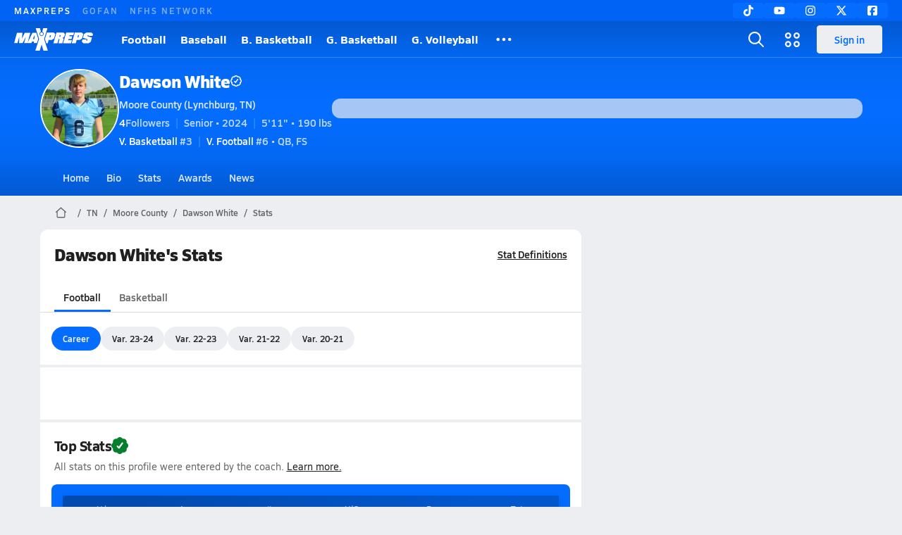

--- FILE ---
content_type: text/html; charset=utf-8
request_url: https://www.maxpreps.com/tn/lynchburg/moore-county-raiders/athletes/dawson-white/football/stats/?careerid=p7rr1g7vil7aa
body_size: 33323
content:
<!DOCTYPE html><html lang="en"><head><meta charSet="utf-8" data-next-head=""/><meta name="viewport" content="width=device-width, initial-scale=1" data-next-head=""/><script src="https://c.amazon-adsystem.com/aax2/apstag.js" async=""></script><script src="https://securepubads.g.doubleclick.net/tag/js/gpt.js" async=""></script><meta name="robots" content="max-image-preview:large" data-next-head=""/><meta name="requestContext" content="{&quot;deviceType&quot;:&quot;desktop&quot;,&quot;appType&quot;:0}" data-next-head=""/><meta name="targeting" content="{&quot;hierarchy&quot;:&quot;career/stats/stats-home&quot;,&quot;tracking&quot;:&quot;career/stats/stats-home&quot;,&quot;section&quot;:&quot;career&quot;,&quot;pagetype&quot;:&quot;career_stats&quot;,&quot;state&quot;:&quot;tn&quot;,&quot;activity&quot;:&quot;basketball&quot;,&quot;gnd&quot;:&quot;boys&quot;,&quot;mpschoolid&quot;:&quot;0c769592-0ac9-4f55-ba32-0bcf5aeb3dd1&quot;,&quot;areDisplayAdsEnabled&quot;:true,&quot;env&quot;:&quot;prod&quot;}" data-next-head=""/><meta name="branch:deeplink:maxpreps_context" content="career" data-next-head=""/><meta name="branch:deeplink:maxpreps_career_id" content="66b3825e-0ae0-ea11-80d1-916dc20d4e31" data-next-head=""/><meta name="branch:deeplink:maxpreps_tab" content="1" data-next-head=""/><link as="image" rel="preload" href="https://image.maxpreps.io/rosters/a9cbf684-16ef-4997-9539-15fefe9df410/a/8/b/a8b3825e-0ae0-ea11-80d1-916dc20d4e31/original.jpg?version=637348389560119784&amp;width=1024&amp;crop=1:1,smart" data-next-head=""/><link rel="canonical" href="https://www.maxpreps.com/tn/lynchburg/moore-county-raiders/athletes/dawson-white/football/stats/?careerid=p7rr1g7vil7aa" data-next-head=""/><title data-next-head="">Dawson White&#x27;s Moore County High School Football Stats</title><meta name="description" content="Check out Dawson White&#x27;s high school sports stats, including updates while playing basketball and football at Moore County High School (Lynchburg, TN)." data-next-head=""/><link rel="preconnect" href="https://asset.maxpreps.io" crossorigin="anonymous"/><link rel="preconnect" href="https://asset.maxpreps.io"/><link rel="preconnect" href="https://image.maxpreps.io"/><link rel="icon" sizes="180x180" href="https://asset.maxpreps.io/includes/images/icons/xman-white-background-180x180.png"/><link rel="preload" href="https://asset.maxpreps.io/includes/font/siro_regular_macroman/siro-regular-webfont.woff2" as="font" type="font/woff2" crossorigin=""/><link rel="preload" href="https://asset.maxpreps.io/includes/font/siro_semibold_macroman/siro-semibold-webfont.woff2" as="font" type="font/woff2" crossorigin=""/><link rel="preload" href="https://asset.maxpreps.io/includes/font/siro_bold_macroman/siro-bold-webfont.woff2" as="font" type="font/woff2" crossorigin=""/><link rel="preload" href="https://asset.maxpreps.io/includes/font/siro_extrabold_macroman/siro-extrabold-webfont.woff2" as="font" type="font/woff2" crossorigin=""/><meta property="og:title" content="Dawson White&#x27;s Moore County High School Football Stats"/><meta property="og:description" content="Check out Dawson White&#x27;s high school sports stats, including updates while playing basketball and football at Moore County High School (Lynchburg, TN)."/><meta property="og:url" content="https://www.maxpreps.com/tn/lynchburg/moore-county-raiders/athletes/dawson-white/football/stats/?careerid=p7rr1g7vil7aa"/><meta property="og:image" content="https://image.maxpreps.io/rosters/a9cbf684-16ef-4997-9539-15fefe9df410/a/8/b/a8b3825e-0ae0-ea11-80d1-916dc20d4e31/original.jpg?version=637348389560119784&amp;width=1024&amp;crop=1:1,smart"/><meta property="og:image:url" content="https://image.maxpreps.io/rosters/a9cbf684-16ef-4997-9539-15fefe9df410/a/8/b/a8b3825e-0ae0-ea11-80d1-916dc20d4e31/original.jpg?version=637348389560119784&amp;width=1024&amp;crop=1:1,smart"/><meta property="og:image:alt" content="Dawson White&#x27;s Moore County High School Football Stats"/><meta property="og:type" content="website"/><style>@font-face{font-family: Siro;src:url(https://asset.maxpreps.io/includes/font/siro_regular_macroman/siro-regular-webfont.woff2) format('woff2'),url(https://asset.maxpreps.io/includes/font/siro_regular_macroman/siro-regular-webfont.woff) format('woff');font-weight:100 499;font-style:normal;font-display:swap;}
@font-face{font-family: Siro;src:url(https://asset.maxpreps.io/includes/font/siro_semibold_macroman/siro-semibold-webfont.woff2) format('woff2'),url(https://asset.maxpreps.io/includes/font/siro_semibold_macroman/siro-semibold-webfont.woff) format('woff');font-weight:500 599;font-style:normal;font-display:swap;}
@font-face{font-family: Siro;src:url(https://asset.maxpreps.io/includes/font/siro_bold_macroman/siro-bold-webfont.woff2) format('woff2'),url(https://asset.maxpreps.io/includes/font/siro_bold_macroman/siro-bold-webfont.woff) format('woff');font-weight:600 799;font-style:normal;font-display:swap;}
@font-face{font-family: Siro;src:url(https://asset.maxpreps.io/includes/font/siro_extrabold_macroman/siro-extrabold-webfont.woff2) format('woff2'),url(https://asset.maxpreps.io/includes/font/siro_extrabold_macroman/siro-extrabold-webfont.woff) format('woff');font-weight:800 900;font-style:normal;font-display:swap;}</style><style id="static-normalize-style">/*! modern-normalize v2.0.0 | MIT License | https://github.com/sindresorhus/modern-normalize */progress,sub,sup{vertical-align:baseline}*,::after,::before{box-sizing:border-box}html{font-family:system-ui,'Segoe UI',Roboto,Helvetica,Arial,sans-serif,'Apple Color Emoji','Segoe UI Emoji';line-height:1.15;-webkit-text-size-adjust:100%;-moz-tab-size:4;tab-size:4}body{margin:0}hr{height:0;color:inherit}abbr[title]{text-decoration:underline dotted}b,strong{font-weight:bolder}code,kbd,pre,samp{font-family:ui-monospace,SFMono-Regular,Consolas,'Liberation Mono',Menlo,monospace;font-size:1em}small{font-size:80%}sub,sup{font-size:75%;line-height:0;position:relative}sub{bottom:-.25em}sup{top:-.5em}table{text-indent:0;border-color:inherit}button,input,optgroup,select,textarea{font-family:inherit;font-size:100%;line-height:1.15;margin:0}button,select{text-transform:none}[type=button],[type=reset],[type=submit],button{-webkit-appearance:button}::-moz-focus-inner{border-style:none;padding:0}:-moz-focusring{outline:ButtonText dotted 1px}:-moz-ui-invalid{box-shadow:none}legend{padding:0}::-webkit-inner-spin-button,::-webkit-outer-spin-button{height:auto}[type=search]{-webkit-appearance:textfield;outline-offset:-2px}::-webkit-search-decoration{-webkit-appearance:none}::-webkit-file-upload-button{-webkit-appearance:button;font:inherit}summary{display:list-item}</style><style id="static-fa-style">.fa-layers,.svg-inline--fa{vertical-align:-.125em;width:var(--fa-width,1.25em);height:1em}.fa-li,.svg-inline--fa.fa-li{inset-inline-start:calc(-1 * var(--fa-li-width,2em))}.fa-layers,.fa-li{text-align:center}.fa-inverse,.fa-layers-counter{color:var(--fa-inverse,#fff)}:host,:root{--fa-font-solid:normal 900 1em/1 "Font Awesome 7 Free";--fa-font-regular:normal 400 1em/1 "Font Awesome 7 Free";--fa-font-light:normal 300 1em/1 "Font Awesome 7 Pro";--fa-font-thin:normal 100 1em/1 "Font Awesome 7 Pro";--fa-font-duotone:normal 900 1em/1 "Font Awesome 7 Duotone";--fa-font-duotone-regular:normal 400 1em/1 "Font Awesome 7 Duotone";--fa-font-duotone-light:normal 300 1em/1 "Font Awesome 7 Duotone";--fa-font-duotone-thin:normal 100 1em/1 "Font Awesome 7 Duotone";--fa-font-brands:normal 400 1em/1 "Font Awesome 7 Brands";--fa-font-sharp-solid:normal 900 1em/1 "Font Awesome 7 Sharp";--fa-font-sharp-regular:normal 400 1em/1 "Font Awesome 7 Sharp";--fa-font-sharp-light:normal 300 1em/1 "Font Awesome 7 Sharp";--fa-font-sharp-thin:normal 100 1em/1 "Font Awesome 7 Sharp";--fa-font-sharp-duotone-solid:normal 900 1em/1 "Font Awesome 7 Sharp Duotone";--fa-font-sharp-duotone-regular:normal 400 1em/1 "Font Awesome 7 Sharp Duotone";--fa-font-sharp-duotone-light:normal 300 1em/1 "Font Awesome 7 Sharp Duotone";--fa-font-sharp-duotone-thin:normal 100 1em/1 "Font Awesome 7 Sharp Duotone";--fa-font-slab-regular:normal 400 1em/1 "Font Awesome 7 Slab";--fa-font-slab-press-regular:normal 400 1em/1 "Font Awesome 7 Slab Press";--fa-font-whiteboard-semibold:normal 600 1em/1 "Font Awesome 7 Whiteboard";--fa-font-thumbprint-light:normal 300 1em/1 "Font Awesome 7 Thumbprint";--fa-font-notdog-solid:normal 900 1em/1 "Font Awesome 7 Notdog";--fa-font-notdog-duo-solid:normal 900 1em/1 "Font Awesome 7 Notdog Duo";--fa-font-etch-solid:normal 900 1em/1 "Font Awesome 7 Etch";--fa-font-jelly-regular:normal 400 1em/1 "Font Awesome 7 Jelly";--fa-font-jelly-fill-regular:normal 400 1em/1 "Font Awesome 7 Jelly Fill";--fa-font-jelly-duo-regular:normal 400 1em/1 "Font Awesome 7 Jelly Duo";--fa-font-chisel-regular:normal 400 1em/1 "Font Awesome 7 Chisel"}.svg-inline--fa{box-sizing:content-box;display:var(--fa-display,inline-block);overflow:visible}.fa-layers,.fa-stack{display:inline-block}.svg-inline--fa.fa-2xs{vertical-align:.1em}.svg-inline--fa.fa-xs{vertical-align:0}.svg-inline--fa.fa-sm{vertical-align:-.0714285714em}.svg-inline--fa.fa-lg{vertical-align:-.2em}.svg-inline--fa.fa-xl{vertical-align:-.25em}.svg-inline--fa.fa-2xl{vertical-align:-.3125em}.fa-pull-left,.fa-pull-start,.svg-inline--fa .fa-pull-start,.svg-inline--fa.fa-pull-left{float:inline-start;margin-inline-end:var(--fa-pull-margin,.3em)}.fa-pull-end,.fa-pull-right,.svg-inline--fa .fa-pull-end,.svg-inline--fa.fa-pull-right{float:inline-end;margin-inline-start:var(--fa-pull-margin,.3em)}.svg-inline--fa.fa-li{width:var(--fa-li-width,2em);inset-block-start:0.25em}.fa-layers-counter,.fa-layers-text{display:inline-block;position:absolute;text-align:center}.fa-layers,.fa-ul>li{position:relative}.fa-layers .svg-inline--fa{inset:0;margin:auto;position:absolute;transform-origin:center center}.fa-layers-text{left:50%;top:50%;transform:translate(-50%,-50%);transform-origin:center center}.fa-layers-counter{background-color:var(--fa-counter-background-color,#ff253a);border-radius:var(--fa-counter-border-radius,1em);box-sizing:border-box;line-height:var(--fa-counter-line-height, 1);max-width:var(--fa-counter-max-width,5em);min-width:var(--fa-counter-min-width,1.5em);overflow:hidden;padding:var(--fa-counter-padding,.25em .5em);right:var(--fa-right,0);text-overflow:ellipsis;top:var(--fa-top,0);transform:scale(var(--fa-counter-scale,.25));transform-origin:top right}.fa-layers-bottom-right{bottom:var(--fa-bottom,0);right:var(--fa-right,0);top:auto;transform:scale(var(--fa-layers-scale,.25));transform-origin:bottom right}.fa-layers-bottom-left,.fa-layers-top-right{transform:scale(var(--fa-layers-scale,.25))}.fa-layers-bottom-left{bottom:var(--fa-bottom,0);left:var(--fa-left,0);right:auto;top:auto;transform-origin:bottom left}.fa-layers-top-right{top:var(--fa-top,0);right:var(--fa-right,0);transform-origin:top right}.fa-layers-top-left{left:var(--fa-left,0);right:auto;top:var(--fa-top,0);transform:scale(var(--fa-layers-scale,.25));transform-origin:top left}.fa-1x{font-size:1em}.fa-2x{font-size:2em}.fa-3x{font-size:3em}.fa-4x{font-size:4em}.fa-5x{font-size:5em}.fa-6x{font-size:6em}.fa-7x{font-size:7em}.fa-8x{font-size:8em}.fa-9x{font-size:9em}.fa-10x{font-size:10em}.fa-2xs{font-size:calc(10 / 16 * 1em);line-height:calc(1 / 10 * 1em);vertical-align:calc((6 / 10 - .375) * 1em)}.fa-xs{font-size:calc(12 / 16 * 1em);line-height:calc(1 / 12 * 1em);vertical-align:calc((6 / 12 - .375) * 1em)}.fa-sm{font-size:calc(14 / 16 * 1em);line-height:calc(1 / 14 * 1em);vertical-align:calc((6 / 14 - .375) * 1em)}.fa-lg{font-size:calc(20 / 16 * 1em);line-height:calc(1 / 20 * 1em);vertical-align:calc((6 / 20 - .375) * 1em)}.fa-xl{font-size:calc(24 / 16 * 1em);line-height:calc(1 / 24 * 1em);vertical-align:calc((6 / 24 - .375) * 1em)}.fa-2xl{font-size:calc(32 / 16 * 1em);line-height:calc(1 / 32 * 1em);vertical-align:calc((6 / 32 - .375) * 1em)}.fa-width-auto{--fa-width:auto}.fa-fw,.fa-width-fixed{--fa-width:1.25em}.fa-ul{list-style-type:none;margin-inline-start:var(--fa-li-margin,2.5em);padding-inline-start:0}.fa-li{position:absolute;width:var(--fa-li-width,2em);line-height:inherit}.fa-border{border-color:var(--fa-border-color,#eee);border-radius:var(--fa-border-radius,.1em);border-style:var(--fa-border-style,solid);border-width:var(--fa-border-width,.0625em);box-sizing:var(--fa-border-box-sizing,content-box);padding:var(--fa-border-padding,.1875em .25em)}.fa-spin{animation-name:fa-spin;animation-delay:var(--fa-animation-delay, 0s);animation-direction:var(--fa-animation-direction,normal);animation-duration:var(--fa-animation-duration, 2s);animation-iteration-count:var(--fa-animation-iteration-count,infinite);animation-timing-function:var(--fa-animation-timing,linear)}@media (prefers-reduced-motion:reduce){.fa-spin{animation:none!important;transition:none!important}}@keyframes fa-spin{0%{transform:rotate(0)}100%{transform:rotate(360deg)}}.fa-rotate-90{transform:rotate(90deg)}.fa-rotate-180{transform:rotate(180deg)}.fa-rotate-270{transform:rotate(270deg)}.fa-flip-horizontal{transform:scale(-1,1)}.fa-flip-vertical{transform:scale(1,-1)}.fa-flip-both,.fa-flip-horizontal.fa-flip-vertical{transform:scale(-1,-1)}.fa-rotate-by{transform:rotate(var(--fa-rotate-angle,0))}.svg-inline--fa .fa-primary{fill:var(--fa-primary-color,currentColor);opacity:var(--fa-primary-opacity, 1)}.svg-inline--fa .fa-secondary,.svg-inline--fa.fa-swap-opacity .fa-primary{opacity:var(--fa-secondary-opacity, .4)}.svg-inline--fa .fa-secondary{fill:var(--fa-secondary-color,currentColor)}.svg-inline--fa.fa-swap-opacity .fa-secondary{opacity:var(--fa-primary-opacity, 1)}.svg-inline--fa mask .fa-primary,.svg-inline--fa mask .fa-secondary{fill:black}.svg-inline--fa.fa-inverse{fill:var(--fa-inverse,#fff)}.fa-stack{height:2em;line-height:2em;position:relative;vertical-align:middle;width:2.5em}.svg-inline--fa.fa-stack-1x{--fa-width:1.25em;height:1em;width:var(--fa-width)}.svg-inline--fa.fa-stack-2x{--fa-width:2.5em;height:2em;width:var(--fa-width)}.fa-stack-1x,.fa-stack-2x{inset:0;margin:auto;position:absolute;z-index:var(--fa-stack-z-index,auto)}</style><style id="static-mp-style">*{margin:0;padding:0;border:0;font:inherit;vertical-align:baseline}html{scroll-behavior:smooth}article,aside,details,figcaption,figure,footer,header,hgroup,menu,nav,section{display:block}body{font-family:Siro,Arial,Helvetica,sans-serif!important;font-variant:normal;font-size:14px;}ol,ul{list-style:none}blockquote,q{quotes:none}blockquote::after,blockquote::before,q::after,q::before{content:'';content:none}table{border-collapse:collapse;border-spacing:0}button{cursor:pointer}a{text-decoration:none}#onetrust-consent-sdk{pointer-events:initial;}.sr-only{position:absolute;width:1px;height:1px;padding:0;margin:-1px;overflow:hidden;clip:rect(0,0,0,0);white-space:nowrap;border-width:0}</style><style id="dynamic-mp-style"> :root { --font-weight-regular:400;--font-weight-semibold:500;--font-weight-bold:700;--font-weight-heavy:800;--line-height-none:1;--line-height-normal:1.3;--line-height-comfy:1.6;--spacing-25:4px;--spacing-50:8px;--spacing-75:12px;--spacing-100:16px;--spacing-125:20px;--spacing-150:24px;--spacing-200:32px;--spacing-250:40px;--spacing-300:48px;--spacing-400:64px;--spacing-600:96px;--spacing-800:128px; accent-color:#E10500; } .heading_500_xbold {font-size:80px;line-height:var(--line-height-normal);font-weight:var(--font-weight-heavy); letter-spacing: -0.03rem; }.heading_300_xbold {font-size:48px;line-height:var(--line-height-normal);font-weight:var(--font-weight-heavy); letter-spacing: -0.03rem; }.heading_200_xbold {font-size:32px;line-height:var(--line-height-normal);font-weight:var(--font-weight-heavy); letter-spacing: -0.03rem; }.heading_150_xbold {font-size:24px;line-height:var(--line-height-normal);font-weight:var(--font-weight-heavy); letter-spacing: -0.03rem; }.heading_125_bold {font-size:20px;line-height:var(--line-height-normal);font-weight:var(--font-weight-bold); letter-spacing: -0.03rem; }.heading_100_bold {font-size:16px;line-height:var(--line-height-normal);font-weight:var(--font-weight-bold); }.heading_90_bold {font-size:14px;line-height:var(--line-height-normal);font-weight:var(--font-weight-bold); }.heading_75_bold {font-size:12px;line-height:var(--line-height-normal);font-weight:var(--font-weight-bold); }.heading_125_semibold {font-size:20px;line-height:var(--line-height-normal);font-weight:var(--font-weight-semibold); letter-spacing: -0.03rem; }.heading_100_semibold {font-size:16px;line-height:var(--line-height-normal);font-weight:var(--font-weight-semibold); }.heading_90_semibold {font-size:14px;line-height:var(--line-height-normal);font-weight:var(--font-weight-semibold); }.heading_75_semibold {font-size:12px;line-height:var(--line-height-normal);font-weight:var(--font-weight-semibold); }.body_110_reg {font-size:18px;line-height:var(--line-height-comfy);font-weight:var(--font-weight-regular); }.body_100_reg {font-size:16px;line-height:var(--line-height-comfy);font-weight:var(--font-weight-regular); }.body_90_reg {font-size:14px;line-height:var(--line-height-comfy);font-weight:var(--font-weight-regular); }.action_100_semibold {font-size:16px;line-height:var(--line-height-normal);font-weight:var(--font-weight-semibold); }.action_90_semibold {font-size:14px;line-height:var(--line-height-normal);font-weight:var(--font-weight-semibold); }.action_75_semibold {font-size:12px;line-height:var(--line-height-normal);font-weight:var(--font-weight-semibold); }.detail_125_reg {font-size:20px;line-height:var(--line-height-normal);font-weight:var(--font-weight-regular); letter-spacing: -0.03rem; }.detail_100_reg {font-size:16px;line-height:var(--line-height-normal);font-weight:var(--font-weight-regular); }.detail_90_reg {font-size:14px;line-height:var(--line-height-normal);font-weight:var(--font-weight-regular); }.detail_75_reg {font-size:12px;line-height:var(--line-height-normal);font-weight:var(--font-weight-regular); }.detail_125_bold {font-size:20px;line-height:var(--line-height-normal);font-weight:var(--font-weight-bold); letter-spacing: -0.03rem; }.detail_100_bold {font-size:16px;line-height:var(--line-height-normal);font-weight:var(--font-weight-bold); }.detail_90_bold {font-size:14px;line-height:var(--line-height-normal);font-weight:var(--font-weight-bold); }.detail_75_bold {font-size:12px;line-height:var(--line-height-normal);font-weight:var(--font-weight-bold); } .card-padding { padding: var(--spacing-125); } .card-padding-x { padding: 0 var(--spacing-125); } .card-margin-y { margin: var(--spacing-100) 0; } body { color: #212021; background-color: #EDEEF2; font-weight:var(--font-weight-regular); line-height:var(--line-height-normal); }</style><link href="https://01.cdn.mediatradecraft.com/maxpreps/main/main.css" rel="stylesheet"/><script id="tealium-init-script">
  var utag_data = utag_data || {};
  utag_data.pageUrl = window.location.href;
</script><noscript data-n-css=""></noscript><script defer="" noModule="" src="https://asset.maxpreps.io/_next/static/chunks/polyfills-42372ed130431b0a.js"></script><script defer="" src="https://asset.maxpreps.io/_next/static/chunks/6053.aac67dbd197a9929.js"></script><script defer="" src="https://asset.maxpreps.io/_next/static/chunks/3522-f854a2a5e360f7fb.js"></script><script defer="" src="https://asset.maxpreps.io/_next/static/chunks/1669.03eb8cdb82fb7ec7.js"></script><script defer="" src="https://asset.maxpreps.io/_next/static/chunks/3643.2c838d13ee86d45b.js"></script><script defer="" src="https://asset.maxpreps.io/_next/static/chunks/4849.03bc60f8b48db713.js"></script><script defer="" src="https://asset.maxpreps.io/_next/static/chunks/5462.95288de28d1519b3.js"></script><script defer="" src="https://asset.maxpreps.io/_next/static/chunks/1791.215fcbdcc0e2dc23.js"></script><script src="https://asset.maxpreps.io/_next/static/chunks/webpack-a7136c15916dad7b.js" defer=""></script><script src="https://asset.maxpreps.io/_next/static/chunks/framework-493b78e0283065bc.js" defer=""></script><script src="https://asset.maxpreps.io/_next/static/chunks/main-670909772d845004.js" defer=""></script><script src="https://asset.maxpreps.io/_next/static/chunks/pages/_app-f7c51769cbc671e8.js" defer=""></script><script src="https://asset.maxpreps.io/_next/static/chunks/1061-9f7a84abb7c76014.js" defer=""></script><script src="https://asset.maxpreps.io/_next/static/chunks/7914-ad66daa1809b238a.js" defer=""></script><script src="https://asset.maxpreps.io/_next/static/chunks/1460-73d504fbe84769d8.js" defer=""></script><script src="https://asset.maxpreps.io/_next/static/chunks/36-f886e26471225b1f.js" defer=""></script><script src="https://asset.maxpreps.io/_next/static/chunks/4145-6915e8f87eae097e.js" defer=""></script><script src="https://asset.maxpreps.io/_next/static/chunks/586-71b69664ca8114c8.js" defer=""></script><script src="https://asset.maxpreps.io/_next/static/chunks/5436-3ffde779fd4fc1ae.js" defer=""></script><script src="https://asset.maxpreps.io/_next/static/chunks/1767-3cb855acf52171d6.js" defer=""></script><script src="https://asset.maxpreps.io/_next/static/chunks/4667-d03ac32c4b7b09b8.js" defer=""></script><script src="https://asset.maxpreps.io/_next/static/chunks/4440-2d683e7afc7dd527.js" defer=""></script><script src="https://asset.maxpreps.io/_next/static/chunks/9313-c0c25b727f090860.js" defer=""></script><script src="https://asset.maxpreps.io/_next/static/chunks/1397-bcacf27963008715.js" defer=""></script><script src="https://asset.maxpreps.io/_next/static/chunks/7550-acb54bba2dbe5631.js" defer=""></script><script src="https://asset.maxpreps.io/_next/static/chunks/4979-b9d1b4828e4d29cd.js" defer=""></script><script src="https://asset.maxpreps.io/_next/static/chunks/8309-5608b6876d49a960.js" defer=""></script><script src="https://asset.maxpreps.io/_next/static/chunks/9344-7970beb397158132.js" defer=""></script><script src="https://asset.maxpreps.io/_next/static/chunks/2362-683be456be3c5720.js" defer=""></script><script src="https://asset.maxpreps.io/_next/static/chunks/pages/careerprofile/stats-a641e28bdd04a088.js" defer=""></script><script src="https://asset.maxpreps.io/_next/static/1769797904/_buildManifest.js" defer=""></script><script src="https://asset.maxpreps.io/_next/static/1769797904/_ssgManifest.js" defer=""></script><style data-styled="" data-styled-version="6.1.19">.kPDlSk{padding-top:var(--spacing-125);color:#212021;}/*!sc*/
.kPDlSk .query-container{container-type:inline-size;z-index:1;position:relative;}/*!sc*/
.kPDlSk .top,.kPDlSk .bottom{display:flex;align-items:center;gap:var(--spacing-50);}/*!sc*/
.kPDlSk .bottom{margin-top:var(--spacing-50);justify-content:space-between;}/*!sc*/
.kPDlSk .title{display:inline-block;}/*!sc*/
.kPDlSk h1{font-size:24px;line-height:var(--line-height-normal);font-weight:var(--font-weight-heavy);letter-spacing:-0.03rem;}/*!sc*/
@container (inline-size >= 768px){.kPDlSk h1{font-size:32px;line-height:var(--line-height-normal);font-weight:var(--font-weight-heavy);letter-spacing:-0.03rem;}}/*!sc*/
.kPDlSk h2{font-size:20px;line-height:var(--line-height-normal);font-weight:var(--font-weight-bold);letter-spacing:-0.03rem;}/*!sc*/
@container (inline-size >= 768px){.kPDlSk h2{font-size:24px;line-height:var(--line-height-normal);font-weight:var(--font-weight-heavy);letter-spacing:-0.03rem;}}/*!sc*/
.kPDlSk .sub-title{margin-top:var(--spacing-50);color:#656667;font-size:14px;line-height:var(--line-height-normal);font-weight:var(--font-weight-regular);}/*!sc*/
.kPDlSk .top-right{margin-left:auto;padding-left:var(--spacing-100);}/*!sc*/
data-styled.g1[id="sc-bdf29f4-0"]{content:"kPDlSk,"}/*!sc*/
.iWqCjj{width:100%;border-radius:12px;background-color:#FFFFFF;color:#212021;container-name:card;container-type:inline-size;}/*!sc*/
data-styled.g2[id="sc-d7523cc7-0"]{content:"iWqCjj,"}/*!sc*/
.gIXOLo{display:flex;justify-content:center;min-height:50px;margin:var(--spacing-50) 0;}/*!sc*/
@container (inline-size >= 768px){.gIXOLo{margin:var(--spacing-100) 0;}}/*!sc*/
.idmAia{display:flex;justify-content:center;min-height:250px;min-width:300px;margin:var(--spacing-50) 0;}/*!sc*/
@container (inline-size >= 768px){.idmAia{margin:var(--spacing-100) 0;}}/*!sc*/
.eYivQL{display:flex;justify-content:center;margin:var(--spacing-50) 0;}/*!sc*/
@container (inline-size >= 768px){.eYivQL{margin:var(--spacing-100) 0;}}/*!sc*/
data-styled.g3[id="sc-b77c7e06-0"]{content:"gIXOLo,idmAia,eYivQL,"}/*!sc*/
:root{--themeNavLight:#046DFF;}/*!sc*/
data-styled.g4[id="sc-global-giBVFz1"]{content:"sc-global-giBVFz1,"}/*!sc*/
.gafThl{display:inline-flex;width:16px;height:16px;}/*!sc*/
.gafThl .icon-placeholder,.gafThl .x-mi{width:16px;height:16px;}/*!sc*/
.klEezt{display:inline-flex;}/*!sc*/
.gNWEjt{display:inline-flex;width:24px;height:24px;}/*!sc*/
.gNWEjt .icon-placeholder,.gNWEjt .x-mi{width:24px;height:24px;}/*!sc*/
.gXuzkV{display:inline-flex;width:22px;height:22px;}/*!sc*/
.gXuzkV .icon-placeholder,.gXuzkV .x-mi{width:22px;height:22px;}/*!sc*/
.gkQiON{display:inline-flex;width:9px;height:9px;}/*!sc*/
.gkQiON .icon-placeholder,.gkQiON .x-mi{width:9px;height:9px;}/*!sc*/
data-styled.g6[id="sc-50941e4e-0"]{content:"gafThl,klEezt,gNWEjt,gXuzkV,gkQiON,"}/*!sc*/
.gJYGCG{appearance:none;cursor:pointer;}/*!sc*/
data-styled.g7[id="sc-e3226096-0"]{content:"gJYGCG,"}/*!sc*/
.hlDeFQ{appearance:none;background-color:transparent;cursor:pointer;color:var(--data-color);}/*!sc*/
.hlDeFQ:hover{color:var(--data-hover-color);}/*!sc*/
.hlDeFQ:active{color:#A6A9AD;}/*!sc*/
.ljRkqy{appearance:none;background-color:transparent;cursor:pointer;color:var(--data-color);}/*!sc*/
.ljRkqy:hover{color:var(--data-hover-color);text-decoration:underline;}/*!sc*/
.ljRkqy:active{color:#A6A9AD;}/*!sc*/
.fBOAqy{appearance:none;background-color:transparent;cursor:pointer;color:var(--data-color);text-decoration:underline;}/*!sc*/
.fBOAqy:hover{color:var(--data-hover-color);}/*!sc*/
.fBOAqy:active{color:#A6A9AD;}/*!sc*/
data-styled.g8[id="sc-63c3c392-0"]{content:"hlDeFQ,ljRkqy,fBOAqy,"}/*!sc*/
.cAEaZy{appearance:none;background-color:transparent;cursor:pointer;color:var(--data-color);}/*!sc*/
.cAEaZy:hover{color:var(--data-hover-color);}/*!sc*/
.cAEaZy:active{color:#A6A9AD;}/*!sc*/
.gXTzQI{appearance:none;background-color:transparent;cursor:pointer;color:var(--data-color);text-decoration:underline;}/*!sc*/
.gXTzQI:hover{color:var(--data-hover-color);}/*!sc*/
.gXTzQI:active{color:#A6A9AD;}/*!sc*/
.ctOOgc{appearance:none;background-color:transparent;cursor:pointer;color:var(--data-color);}/*!sc*/
.ctOOgc:hover{color:var(--data-hover-color);text-decoration:underline;}/*!sc*/
.ctOOgc:active{color:#A6A9AD;}/*!sc*/
data-styled.g10[id="sc-63c3c392-2"]{content:"cAEaZy,gXTzQI,ctOOgc,"}/*!sc*/
.bEAjst{font-size:12px;line-height:var(--line-height-normal);font-weight:var(--font-weight-semibold);display:flex;align-items:stretch;justify-content:center;margin:8px 0 0;min-height:32px;}/*!sc*/
.bEAjst .mobile-portal{position:relative;}/*!sc*/
data-styled.g12[id="sc-8097d908-1"]{content:"bEAjst,"}/*!sc*/
.ggUtfm{margin:0 auto;display:flex;align-items:stretch;flex-flow:row nowrap;overflow:auto;width:100%;z-index:1;position:relative;}/*!sc*/
@media (min-width: 1280px){.ggUtfm{max-width:1155px;}}/*!sc*/
.ggUtfm>li{display:flex;align-items:center;}/*!sc*/
.ggUtfm>li::before{content:'/';color:#656667;}/*!sc*/
.ggUtfm>li:first-child::before{content:'';}/*!sc*/
.ggUtfm a,.ggUtfm span{padding:0 8px;color:#656667;white-space:nowrap;display:flex;align-items:center;line-height:32px;}/*!sc*/
.ggUtfm .x-mi{display:block;height:32px;}/*!sc*/
data-styled.g13[id="sc-8097d908-2"]{content:"ggUtfm,"}/*!sc*/
.bbnnmO{display:flex;justify-content:center;row-gap:var(--spacing-50);flex-wrap:wrap;color:#FFFFFF;white-space:nowrap;text-transform:uppercase;font-size:14px;line-height:var(--line-height-normal);font-weight:var(--font-weight-semibold);}/*!sc*/
.bbnnmO::after,.bbnnmO::before{content:'';width:100%;order:1;display:block;}/*!sc*/
.bbnnmO .item:nth-child(2n)::before{content:'|';margin:0 var(--spacing-50);}/*!sc*/
.bbnnmO .item:nth-child(n + 3){order:1;}/*!sc*/
.bbnnmO .item:nth-child(n + 5){order:2;}/*!sc*/
.bbnnmO .item.full-row{flex:0 0 100%;}/*!sc*/
.bbnnmO .item.full-row::before{content:'';margin:0;}/*!sc*/
@media only screen and (min-width:1120px){.bbnnmO::before{content:none;}.bbnnmO .item:nth-child(n){order:initial;flex:initial;}.bbnnmO .item:nth-child(n)::before{content:'';margin:0;}.bbnnmO .item:nth-child(n + 2)::before{content:'|';margin:0 var(--spacing-50);}}/*!sc*/
data-styled.g15[id="sc-8efd2304-0"]{content:"bbnnmO,"}/*!sc*/
.kdrrYu{content-visibility:auto;contain-intrinsic-size:clamp(400px, calc(100vh - 100px), 540px);position:relative;padding:72px 50px 50px 50px;height:clamp(400px, calc(100vh - 100px), 540px);box-sizing:border-box;background:var(--themeNavLight,#E10500);display:flex;justify-content:space-between;align-items:center;flex-flow:column nowrap;text-align:center;color:#FFFFFF;}/*!sc*/
.kdrrYu a{color:#FFFFFF;text-decoration:none;}/*!sc*/
.kdrrYu a:hover{color:#FFFFFF;opacity:0.6;}/*!sc*/
.kdrrYu .legalese{-webkit-font-smoothing:antialiased;font-size:12px;line-height:var(--line-height-normal);font-weight:var(--font-weight-regular);}/*!sc*/
.kdrrYu .legalese .copyright{color:#FFFFFF;margin:0 0 8px;}/*!sc*/
.kdrrYu .mp-logo>img{width:175px;height:50px;display:block;}/*!sc*/
.kdrrYu .mp-logo>img:hover{opacity:0.6;}/*!sc*/
.kdrrYu .play-on-logo{display:inline-block;width:150px;height:54px;margin-left:-26px;}/*!sc*/
.kdrrYu .social{display:flex;gap:20px;justify-content:center;flex-wrap:nowrap;color:#FFFFFF;}/*!sc*/
@media only screen and (min-width:480px){.kdrrYu .social{gap:40px;}.kdrrYu .social>a span,.kdrrYu .social>a svg{width:32px;height:32px;}}/*!sc*/
data-styled.g16[id="sc-8efd2304-1"]{content:"kdrrYu,"}/*!sc*/
.hJMwVl{position:relative;}/*!sc*/
.hJMwVl.hide{display:none;}/*!sc*/
@media (max-width:768px) and (orientation:landscape){.hJMwVl.sticky-disabled-on-mobile-landscape{position:relative!important;}}/*!sc*/
data-styled.g17[id="sc-2ee61eea-0"]{content:"hJMwVl,"}/*!sc*/
.DTmPN{margin:4px 0 0;}/*!sc*/
data-styled.g18[id="sc-b48771d9-0"]{content:"DTmPN,"}/*!sc*/
.SWIvx{font-size:14px;line-height:var(--line-height-normal);font-weight:var(--font-weight-semibold);display:inline-flex;align-items:center;justify-content:center;gap:var(--spacing-50);border-radius:8px;white-space:nowrap;height:32px;width:unset;padding:0 var(--spacing-75);font-size:14px;line-height:var(--line-height-normal);font-weight:var(--font-weight-semibold);color:#212021;background-color:#EDEEF2;border:1px solid #EDEEF2;}/*!sc*/
.SWIvx:is(:hover,:focus){color:#212021;background-color:#D9DBDE;border-color:#D9DBDE;}/*!sc*/
.SWIvx:is(.disabled,:disabled){pointer-events:none;cursor:not-allowed;}/*!sc*/
data-styled.g19[id="sc-a5c4254-0"]{content:"SWIvx,"}/*!sc*/
#nprogress{pointer-events:none;}/*!sc*/
#nprogress .bar{position:fixed;z-index:1031;top:0;left:0;right:0;height:3px;background:#004ACE;}/*!sc*/
#nprogress .peg{display:block;position:absolute;right:0px;width:100px;height:100%;box-shadow:0 0 10px #004ACE,0 0 5px #004ACE;opacity:1;transform:rotate(3deg) translate(0px,-4px);}/*!sc*/
#nprogress .spinner{display:block;position:fixed;z-index:1031;top:15px;right:15px;}/*!sc*/
#nprogress .spinner-icon{width:18px;height:18px;box-sizing:border-box;border:solid 2px transparent;border-top-color:#004ACE;border-left-color:#004ACE;border-radius:50%;animation:nprogress-spinner 400ms linear infinite;}/*!sc*/
.nprogress-custom-parent{overflow:hidden;position:relative;}/*!sc*/
.nprogress-custom-parent #nprogress .spinner,.nprogress-custom-parent #nprogress .bar{position:absolute;}/*!sc*/
@keyframes nprogress-spinner{0%{transform:rotate(0deg);}100%{transform:rotate(360deg);}}/*!sc*/
data-styled.g20[id="sc-global-fPTlvi1"]{content:"sc-global-fPTlvi1,"}/*!sc*/
.jrenhc{width:100%;margin:8px 0;display:grid;justify-content:center;gap:24px;grid-template-columns:100%;}/*!sc*/
.jrenhc .footer-ad-container .sc-b77c7e06-0{margin-top:0;}/*!sc*/
@media (min-width: 768px){.jrenhc{grid-template-columns:768px;}}/*!sc*/
@media (min-width: 1280px){.jrenhc{grid-template-columns:768px 375px;}}/*!sc*/
data-styled.g21[id="sc-e7b9de11-0"]{content:"jrenhc,"}/*!sc*/
.btKnba{display:flex;flex-direction:column;justify-content:flex-start;align-items:center;background-color:#EDEEF2;}/*!sc*/
data-styled.g22[id="sc-e7b9de11-1"]{content:"btKnba,"}/*!sc*/
.bCnnmz{margin-left:auto;display:flex;align-items:stretch;}/*!sc*/
data-styled.g60[id="sc-49b7d96b-0"]{content:"bCnnmz,"}/*!sc*/
.judhBq{display:flex;align-items:center;gap:10px;margin:0 0 0 10px;}/*!sc*/
data-styled.g61[id="sc-49b7d96b-1"]{content:"judhBq,"}/*!sc*/
.dSbQiK{min-width:52px;position:relative;display:flex;align-items:center;justify-content:center;}/*!sc*/
.dSbQiK>button,.dSbQiK>a{display:flex;align-items:center;justify-content:center;height:52px;width:100%;padding:0 10px;white-space:nowrap;color:#FFFFFF;background:transparent;}/*!sc*/
.dSbQiK>div{display:none;}/*!sc*/
.dSbQiK:hover{background-color:rgba(0,0,0,.1);}/*!sc*/
.dSbQiK:hover>div{display:initial;}/*!sc*/
.dSbQiK .notification{position:absolute;top:var(--spacing-50);right:var(--spacing-50);}/*!sc*/
.dSbQiK .notification .flash{opacity:1;animation:flashAnimation 2s infinite;animation-delay:0.8s;}/*!sc*/
@keyframes flashAnimation{0%,49.9%,100%{opacity:1;}50%,99.9%{opacity:0;}}/*!sc*/
data-styled.g62[id="sc-49b7d96b-2"]{content:"dSbQiK,"}/*!sc*/
.fqAgXg{display:flex;align-items:center;margin:0 var(--spacing-50);}/*!sc*/
.fqAgXg .sc-a5c4254-0{height:40px;border-radius:4px;padding:0 var(--spacing-150);}/*!sc*/
.fqAgXg .sc-a5c4254-0.sign-in,.fqAgXg .sc-a5c4254-0.claim:hover{color:#046DFF;}/*!sc*/
data-styled.g63[id="sc-49b7d96b-3"]{content:"fqAgXg,"}/*!sc*/
.ibGzgg{position:relative;display:flex;align-items:center;width:100%;height:52px;color:#FFFFFF;}/*!sc*/
@media (min-width: 1024px){.ibGzgg{padding-right:var(--spacing-125);}}/*!sc*/
.ibGzgg .logo{margin:0 var(--spacing-100);}/*!sc*/
.ibGzgg .logo>span{display:flex;}/*!sc*/
.ibGzgg .logo svg{width:90px;height:auto;aspect-ratio:119/34;}/*!sc*/
@media (min-width: 1024px){.ibGzgg .logo{margin:0 var(--spacing-125);}.ibGzgg .logo svg{width:112px;}}/*!sc*/
.ibGzgg::before,.ibGzgg::after{content:'';position:absolute;z-index:-1;bottom:0;left:0;right:0;}/*!sc*/
.ibGzgg::before{top:0;background:#046DFF linear-gradient( to bottom,rgba(0,0,0,0.1825) 0%,rgba(0,0,0,0.055) 100% );}/*!sc*/
.ibGzgg::after{border-bottom:1px solid rgba(255,255,255,.2);}/*!sc*/
.ibGzgg:has(.sc-49b7d96b-2:hover) .sc-49b7d96b-2>button,.ibGzgg:has(.sc-49b7d96b-2:hover) .sc-49b7d96b-2>a,.ibGzgg:has(.sc-49b7d96b-2:hover) .sc-49b7d96b-2 svg{color:rgba(255,255,255,.85);stroke:rgba(255,255,255,.85);}/*!sc*/
.ibGzgg:has(.sc-49b7d96b-2:hover) .sc-49b7d96b-2:hover>button,.ibGzgg:has(.sc-49b7d96b-2:hover) .sc-49b7d96b-2:hover>a,.ibGzgg:has(.sc-49b7d96b-2:hover) .sc-49b7d96b-2:hover svg{color:#FFFFFF;stroke:#FFFFFF;}/*!sc*/
data-styled.g64[id="sc-49b7d96b-4"]{content:"ibGzgg,"}/*!sc*/
.gUqruZ{cursor:initial;position:absolute;z-index:100;top:100%;color:#212021;background-color:#FFFFFF;border:#046DFF;border-radius:12px;box-shadow:0 23px 73px -12px rgba(0,0,0,.4);padding:8px 0;left:-20px;}/*!sc*/
.gUqruZ[data-direction='right']{right:-10px;left:auto;}/*!sc*/
.gUqruZ>.x-mi-wrapper{position:absolute;bottom:100%;height:16px;pointer-events:none;left:25px;}/*!sc*/
.gUqruZ[data-direction='right']>.x-mi-wrapper{left:auto;right:30px;}/*!sc*/
data-styled.g65[id="sc-e492bb03-0"]{content:"gUqruZ,"}/*!sc*/
.fIrDyf{display:block;border-radius:4px;width:65px;height:65px;}/*!sc*/
.fucKZn{display:block;border-radius:50%;width:112px;height:112px;}/*!sc*/
.fqbvjf{display:block;border-radius:50%;width:64px;height:64px;}/*!sc*/
data-styled.g66[id="sc-f45e36aa-0"]{content:"fIrDyf,fucKZn,fqbvjf,"}/*!sc*/
.fPaOoJ{padding:0 20px;text-align:left;min-width:324px;}/*!sc*/
.fPaOoJ>li:not(:last-child){border-bottom:1px solid #D9DBDE;}/*!sc*/
.fPaOoJ>li >a{padding:16px 0;display:grid;grid-template-columns:min-content auto;grid-gap:16px;}/*!sc*/
.fPaOoJ>li >a:not(:hover) div+p{color:#656667;}/*!sc*/
data-styled.g67[id="sc-9bfabda6-0"]{content:"fPaOoJ,"}/*!sc*/
.iKDzCD{text-transform:uppercase;letter-spacing:1.15px;color:#656667;text-align:left;padding:8px 20px;}/*!sc*/
data-styled.g68[id="sc-9bfabda6-1"]{content:"iKDzCD,"}/*!sc*/
.hiCZAN>li>a{display:block;padding:8px 10px;margin:0 10px;white-space:nowrap;}/*!sc*/
.hiCZAN>li>a:hover{background-color:#E10500;color:#FFFFFF;border-radius:8px;margin:0 10px;}/*!sc*/
.hiCZAN>li.header{padding:var(--spacing-50) var(--spacing-125);}/*!sc*/
data-styled.g70[id="sc-56d4c3fa-0"]{content:"hiCZAN,"}/*!sc*/
.dcftnp>header{display:flex;justify-content:space-between;padding:8px 20px 16px 20px;white-space:nowrap;}/*!sc*/
.dcftnp>header h3{color:#656667;}/*!sc*/
.dcftnp>header .all-sports{margin-left:24px;}/*!sc*/
.dcftnp>.lists{display:grid;grid-template-columns:50% 50%;}/*!sc*/
.dcftnp ul:first-child{border-right:1px solid #D9DBDE;}/*!sc*/
data-styled.g71[id="sc-f9ad640f-0"]{content:"dcftnp,"}/*!sc*/
.iwQpv{display:none;align-items:center;justify-content:space-between;height:30px;padding:var(--spacing-25) var(--spacing-125);background-color:#0063f5;color:#FFFFFF;}/*!sc*/
@media (min-width: 1024px){.iwQpv{display:flex;}}/*!sc*/
.iwQpv .network{display:flex;letter-spacing:2px;}/*!sc*/
.iwQpv .network li{margin-right:var(--spacing-100);}/*!sc*/
.iwQpv .network li a:hover{color:#FFFFFF;}/*!sc*/
.iwQpv .social{display:flex;gap:var(--spacing-25);}/*!sc*/
.iwQpv .social>li>a{display:flex;align-items:center;justify-content:center;height:22px;width:44px;}/*!sc*/
.iwQpv .social a{background-color:#046DFF;border-radius:var(--spacing-25);}/*!sc*/
.iwQpv .social a:hover{opacity:0.9;}/*!sc*/
data-styled.g73[id="sc-4ce285c4-0"]{content:"iwQpv,"}/*!sc*/
.xoODX{font-size:14px;line-height:var(--line-height-comfy);font-weight:var(--font-weight-regular);display:flex;flex-direction:column;}/*!sc*/
.xoODX ul{display:contents;}/*!sc*/
.xoODX a{font-size:14px;line-height:var(--line-height-normal);font-weight:var(--font-weight-semibold);}/*!sc*/
.xoODX.card{align-content:stretch;gap:var(--spacing-75);padding:var(--spacing-75) var(--spacing-100);border-radius:var(--spacing-50);background-color:#F5F6F7;}/*!sc*/
.xoODX.card li{display:contents;}/*!sc*/
.xoODX.card a{display:grid;align-items:center;gap:var(--spacing-100);grid-template-columns:min-content 1fr min-content;}/*!sc*/
.xoODX.inline{flex-direction:column;align-items:center;gap:var(--spacing-50);margin:var(--spacing-50) auto;}/*!sc*/
.xoODX.inline a{text-decoration:underline;color:#FFFFFF;}/*!sc*/
.xoODX.inline a:hover{color:#FFFFFF;opacity:0.6;}/*!sc*/
@media (min-width: 768px){.xoODX.inline{flex-direction:row;}.xoODX.inline li:not(:first-child)::before{content:'|';margin-right:var(--spacing-50);}}/*!sc*/
data-styled.g76[id="sc-38e9309-0"]{content:"xoODX,"}/*!sc*/
.fwgUNl{background:#0063f5;padding:var(--spacing-250) var(--spacing-125);color:#FFFFFF;z-index:1;position:relative;display:flex;align-items:center;text-align:center;flex-direction:column;gap:var(--spacing-25);}/*!sc*/
.fwgUNl .photo-or-initial{margin:0 auto var(--spacing-75);}/*!sc*/
data-styled.g77[id="sc-6f3f973a-0"]{content:"fwgUNl,"}/*!sc*/
.evwxVC{max-width:1167px;margin:auto;}/*!sc*/
data-styled.g79[id="sc-d3404376-0"]{content:"evwxVC,"}/*!sc*/
.goOMtD{position:absolute;top:0;bottom:0;left:0;right:0;pointer-events:none;background:linear-gradient( 180deg,rgba(0,0,0,0.056462) 0%,rgba(0,0,0,0) 42.55%,rgba(0,0,0,0) 57.36%,rgba(0,0,0,0.05645) 100% );}/*!sc*/
data-styled.g80[id="sc-1683669b-0"]{content:"goOMtD,"}/*!sc*/
.dEAIPn{width:100%;height:28px;border-radius:var(--spacing-75);background-color:#EDEEF2;animation:pulse 1s infinite;}/*!sc*/
@keyframes pulse{0%{opacity:0.7;}50%{opacity:0.4;}100%{opacity:0.7;}}/*!sc*/
data-styled.g81[id="sc-bc7249a6-0"]{content:"dEAIPn,"}/*!sc*/
.dBejBl{display:flex;align-items:center;gap:var(--spacing-25);white-space:nowrap;font-size:12px;line-height:var(--line-height-normal);font-weight:var(--font-weight-semibold);}/*!sc*/
@media (min-width: 768px){.dBejBl{font-size:14px;line-height:var(--line-height-normal);font-weight:var(--font-weight-semibold);}}/*!sc*/
.dBejBl>div:not(:last-child)::after{content:'|';margin:0 var(--spacing-50);color:rgba(255,255,255,.2);}/*!sc*/
.dBejBl .primary{color:#FFFFFF;}/*!sc*/
.dBejBl .secondary{color:rgba(255,255,255,.75);}/*!sc*/
data-styled.g86[id="sc-7cdd6a26-0"]{content:"dBejBl,"}/*!sc*/
.xQCTx{text-align:center;}/*!sc*/
@media (min-width: 768px){.xQCTx{text-align:left;}}/*!sc*/
.xQCTx .athlete-name{font-size:20px;line-height:var(--line-height-normal);font-weight:var(--font-weight-bold);letter-spacing:-0.03rem;line-height:1;margin-bottom:var(--spacing-50);display:flex;justify-content:center;align-items:center;gap:var(--spacing-25);}/*!sc*/
@media (min-width: 768px){.xQCTx .athlete-name{justify-content:flex-start;font-size:24px;line-height:var(--line-height-normal);font-weight:var(--font-weight-heavy);letter-spacing:-0.03rem;}}/*!sc*/
.xQCTx .school-name{font-size:12px;line-height:var(--line-height-normal);font-weight:var(--font-weight-semibold);line-height:1;display:block;margin-bottom:var(--spacing-50);}/*!sc*/
@media (min-width: 768px){.xQCTx .school-name{font-size:14px;line-height:var(--line-height-normal);font-weight:var(--font-weight-semibold);}}/*!sc*/
.xQCTx .followers{display:flex;gap:var(--spacing-25);}/*!sc*/
.xQCTx .sc-7cdd6a26-0{margin-top:var(--spacing-50);justify-content:center;}/*!sc*/
@media (min-width: 768px){.xQCTx .sc-7cdd6a26-0{justify-content:flex-start;}}/*!sc*/
data-styled.g87[id="sc-6efe20cf-0"]{content:"xQCTx,"}/*!sc*/
.gNOrfv{position:relative;background-color:#046DFF;}/*!sc*/
.gNOrfv .gradient{pointer-events:none;position:absolute;top:0;bottom:0;left:0;right:0;background:linear-gradient( 180deg,rgba(0,0,0,0.055) 0%,rgba(0,0,0,0.1825) 100% );}/*!sc*/
.stuck .gNOrfv{box-shadow:0 var(--spacing-50) var(--spacing-50) 0 rgba(0,0,0,.1);}/*!sc*/
.gNOrfv .container{height:50px;max-width:1440px;margin-left:var(--spacing-100);display:grid;grid-template-columns:min-content auto;white-space:nowrap;overflow-x:auto;overflow-y:visible;scrollbar-width:none;}/*!sc*/
@media (min-width: 1024px){.gNOrfv .container{margin-left:var(--spacing-125);height:52px;}}/*!sc*/
.gNOrfv .container::-webkit-scrollbar{display:none;}/*!sc*/
.gNOrfv .links{display:flex;height:100%;}/*!sc*/
.gNOrfv .links>li{height:100%;}/*!sc*/
.gNOrfv .links>li>div{height:100%;display:flex;flex-flow:column;flex-wrap:nowrap;}/*!sc*/
.gNOrfv .links>li>div>div:first-child{flex:1 1 100%;}/*!sc*/
.gNOrfv .links .link{height:100%;display:flex;align-items:center;cursor:pointer;position:relative;color:rgba(255,255,255,.85);background:none;padding:0 var(--spacing-75);font-size:14px;line-height:var(--line-height-normal);font-weight:var(--font-weight-semibold);}/*!sc*/
.gNOrfv .links .link .x-mi{margin-left:6px;}/*!sc*/
.gNOrfv .links>li:is(.active,:hover) .link{color:#FFFFFF;}/*!sc*/
.gNOrfv .links>li:hover .link{color:#FFFFFF;}/*!sc*/
.gNOrfv .links>li .link::after{content:'';position:absolute;left:0;bottom:0;height:4px;width:100%;}/*!sc*/
.gNOrfv .links>li:is(.active,.link) .link::after{background-color:#FFFFFF;}/*!sc*/
.gNOrfv .left-content{position:relative;display:flex;align-items:center;margin-right:var(--spacing-50);}/*!sc*/
.gNOrfv .shadow{position:absolute;background:linear-gradient( 90deg,rgba(255,255,255,0) 0%,rgba(0,0,0,.2) 100% );top:0;right:0;height:100%;width:25px;z-index:1;pointer-events:none;}/*!sc*/
@media (min-width: 768px){.gNOrfv .shadow{display:none;}}/*!sc*/
.gNOrfv .shadow.shadow-left{background:linear-gradient( 90deg,rgba(0,0,0,.2) 0%,rgba(255,255,255,0) 100% );left:0;right:auto;}/*!sc*/
data-styled.g89[id="sc-65d3933b-0"]{content:"gNOrfv,"}/*!sc*/
.htFDyx{background-color:#FFFFFF;width:100%;}/*!sc*/
data-styled.g90[id="sc-a00bbbed-0"]{content:"htFDyx,"}/*!sc*/
.khzTQf{position:relative;}/*!sc*/
.khzTQf .photo-or-avatar{border:2px solid #FFFFFF;position:relative;}/*!sc*/
.khzTQf button{position:absolute;right:0;bottom:0;}/*!sc*/
data-styled.g125[id="sc-ebb1434a-0"]{content:"khzTQf,"}/*!sc*/
.bWmApS{background-color:#046DFF;color:#FFFFFF;padding:var(--spacing-100) var(--spacing-75);}/*!sc*/
.bWmApS .sc-d3404376-0{position:relative;pointer-events:auto;display:flex;flex-direction:column;align-items:center;gap:var(--spacing-50);}/*!sc*/
@media (min-width: 768px){.bWmApS .sc-d3404376-0{flex-direction:row;gap:var(--spacing-125);}}/*!sc*/
@media (min-width: 768px) and (max-width: 1279px){.bWmApS .sc-12970298-0{display:inline-grid;margin-top:var(--spacing-125);}}/*!sc*/
@media (min-width: 1280px){.bWmApS .sc-12970298-0{display:inline-grid;margin-left:var(--spacing-125);}}/*!sc*/
data-styled.g134[id="sc-17adfc4d-0"]{content:"bWmApS,"}/*!sc*/
.fFaZvu{appearance:none;}/*!sc*/
data-styled.g158[id="sc-753d242c-0"]{content:"fFaZvu,"}/*!sc*/
.dtWPOF .tab-group{white-space:nowrap;display:flex;gap:var(--spacing-50);overflow:auto;scrollbar-width:none;}/*!sc*/
.dtWPOF .tab-group::-webkit-scrollbar{display:none;}/*!sc*/
.dtWPOF .tab-group .tab{appearance:none;background-color:transparent;display:inline-block;text-decoration:none;height:34px;font-size:12px;line-height:var(--line-height-normal);font-weight:var(--font-weight-semibold);border-radius:20px;padding:0 var(--spacing-100);cursor:pointer;display:flex;align-items:center;justify-content:center;background-color:#EDEEF2;color:#212021;}/*!sc*/
.dtWPOF .tab-group .tab:hover{background-color:#F5F6F7;color:#046DFF;}/*!sc*/
.dtWPOF .tab-group .tab.active{background-color:#046DFF;color:#FFFFFF;}/*!sc*/
data-styled.g205[id="sc-c8989b20-0"]{content:"dtWPOF,"}/*!sc*/
.hbOdVf{position:relative;}/*!sc*/
.hbOdVf .tab-group{position:relative;white-space:nowrap;overflow:scroll;padding:var(--spacing-50) var(--spacing-125) 0;border-bottom:1px solid #D9DBDE;scrollbar-width:none;}/*!sc*/
.hbOdVf .tab-group::-webkit-scrollbar{display:none;}/*!sc*/
.hbOdVf .tab-group .tab{appearance:none;background-color:transparent;position:relative;display:inline-block;text-decoration:none;padding:var(--spacing-100) var(--spacing-75) var(--spacing-75);text-align:center;cursor:pointer;min-width:80px;color:#656667;font-size:14px;line-height:var(--line-height-normal);font-weight:var(--font-weight-semibold);}/*!sc*/
.hbOdVf .tab-group .tab.active{color:#212021;}/*!sc*/
.hbOdVf .tab-group .tab.active::after{content:'';background-color:#046DFF;position:absolute;bottom:-1px;left:0;right:0;height:4px;}/*!sc*/
.hbOdVf .tab-group .tab:hover{color:#046DFF;}/*!sc*/
data-styled.g206[id="sc-503a600d-0"]{content:"hbOdVf,"}/*!sc*/
.bgSJtR{overflow:hidden;position:relative;}/*!sc*/
.bgSJtR.horizontal{overflow-x:auto;overflow-y:hidden;}/*!sc*/
.bgSJtR.vertical{overflow-x:hidden;overflow-y:auto;}/*!sc*/
.bgSJtR.both{overflow:auto;}/*!sc*/
data-styled.g209[id="sc-700edb5f-0"]{content:"bgSJtR,"}/*!sc*/
.hxGqhE{pointer-events:none;position:sticky;z-index:1;display:none width:var(--spacing-100);height:100%;position:absolute;top:0;right:0;background:linear-gradient(
    to right,
    rgba(255, 255, 255, 0) 0%,
    rgba(0,0,0,.1) 100%
  );}/*!sc*/
.lnFuIc{pointer-events:none;position:sticky;z-index:1;display:none width:var(--spacing-100);height:100%;position:absolute;top:0;left:0;background:linear-gradient(
    to left,
    rgba(255, 255, 255, 0) 0%,
    rgba(0,0,0,.1) 100%
  );}/*!sc*/
data-styled.g210[id="sc-af02f04a-0"]{content:"hxGqhE,lnFuIc,"}/*!sc*/
.dkOTWB{position:relative;}/*!sc*/
data-styled.g211[id="sc-8bf9554-0"]{content:"dkOTWB,"}/*!sc*/
.ijLLbi .sticky-left{position:sticky;left:0;z-index:1;}/*!sc*/
.ijLLbi .sticky-right{position:sticky;right:0;z-index:1;}/*!sc*/
data-styled.g212[id="sc-9156e9e4-0"]{content:"ijLLbi,"}/*!sc*/
.cYLNnp{display:flex;flex-direction:column;gap:var(--spacing-50);}/*!sc*/
.cYLNnp >.sc-b77c7e06-0{margin:0;}/*!sc*/
@media (min-width: 768px){.cYLNnp{gap:var(--spacing-50);}}/*!sc*/
@media (min-width: 1280px){.cYLNnp{gap:var(--spacing-100);}.cYLNnp >.sc-b77c7e06-0{margin:0;}}/*!sc*/
data-styled.g237[id="sc-51fdaa7e-0"]{content:"cYLNnp,"}/*!sc*/
.kHRLdL{margin-top:8px;}/*!sc*/
@media (min-width: 1280px){.kHRLdL{margin-top:16px;}}/*!sc*/
data-styled.g240[id="sc-425ae08e-1"]{content:"kHRLdL,"}/*!sc*/
.fGoFMP{display:inline-flex;align-items:center;gap:var(--spacing-50);}/*!sc*/
data-styled.g328[id="sc-d846c932-0"]{content:"fGoFMP,"}/*!sc*/
.fOKLxN{border-top:4px solid #EDEEF2;border-bottom:4px solid #EDEEF2;border-radius:0;}/*!sc*/
.fOKLxN .content{padding:var(--spacing-100);}/*!sc*/
data-styled.g329[id="sc-be6859dc-0"]{content:"fOKLxN,"}/*!sc*/
.oeonZ{isolation:isolate;}/*!sc*/
@media (min-width: 768px){.oeonZ .scroll-bar-thin{overflow-x:auto;}.oeonZ .scroll-bar-thin ::-webkit-scrollbar{height:var(--spacing-50);}.oeonZ .scroll-bar-thin ::-webkit-scrollbar-thumb{background-color:#A6A9AD;border-radius:var(--spacing-200);}}/*!sc*/
.oeonZ table{width:100%;text-align:left;background-color:#FFFFFF;}/*!sc*/
.oeonZ table th,.oeonZ table tr,.oeonZ table td,.oeonZ table thead,.oeonZ table tbody,.oeonZ table tfoot,.oeonZ table button{background-clip:padding-box;}/*!sc*/
.oeonZ thead,.oeonZ tfoot{color:#656667;font-size:14px;line-height:var(--line-height-normal);font-weight:var(--font-weight-semibold);}/*!sc*/
.oeonZ thead th,.oeonZ tfoot th,.oeonZ thead td,.oeonZ tfoot td{background-color:#F5F6F7;white-space:nowrap;padding:var(--spacing-125) var(--spacing-100);}/*!sc*/
.oeonZ thead button,.oeonZ tfoot button{font-size:14px;line-height:var(--line-height-normal);font-weight:var(--font-weight-semibold);color:#656667;background:inherit;border:none;padding:0;cursor:pointer;text-align:left;white-space:nowrap;}/*!sc*/
.oeonZ .last-child-w-full td:last-child,.oeonZ .last-child-w-full th:last-child{width:100%;}/*!sc*/
.oeonZ .last-child-w-full td:last-child::after,.oeonZ .last-child-w-full th:last-child::after{content:'';padding-right:var(--spacing-200);}/*!sc*/
.oeonZ tbody{text-transform:none;font-size:14px;line-height:var(--line-height-normal);font-weight:var(--font-weight-regular);line-height:1;}/*!sc*/
.oeonZ tbody td{background-color:#FFFFFF;white-space:nowrap;padding:var(--spacing-75) var(--spacing-100);}/*!sc*/
.oeonZ .border-top-bottom{border-top:#D9DBDE 1px solid;border-bottom:#D9DBDE 1px solid;}/*!sc*/
@media (min-width: 1280px){.oeonZ .border-top-bottom{border-top:#D9DBDE 0.5px solid;border-bottom:#D9DBDE 0.5px solid;}}/*!sc*/
.oeonZ .sticky-left::after{content:'';position:absolute;top:0;right:0;height:100%;border-right:1px solid #D9DBDE;}/*!sc*/
.oeonZ .subgroup-title{font-size:16px;line-height:var(--line-height-normal);font-weight:var(--font-weight-bold);padding:var(--spacing-150) var(--spacing-125) var(--spacing-100);}/*!sc*/
.oeonZ .table-wrapper{position:relative;display:inline-flex;width:100%;overflow-x:auto;}/*!sc*/
data-styled.g330[id="sc-bcf78ef4-0"]{content:"oeonZ,"}/*!sc*/
.bRCuIW{padding:var(--spacing-100);background-color:#046DFF;border-radius:8px;}/*!sc*/
.bRCuIW .grid{background-color:rgba(0,0,0,0.2);position:relative;z-index:2;box-shadow:0px 4px 9px rgba(51,0,9,0.15);display:grid;grid-template-columns:repeat(6,1fr);}/*!sc*/
.bRCuIW .stat{display:flex;align-items:center;justify-content:center;gap:var(--spacing-25);flex-direction:column;padding:var(--spacing-75) 0;}/*!sc*/
.bRCuIW .stat .name{font-size:12px;line-height:var(--line-height-normal);font-weight:var(--font-weight-regular);color:rgba(255,255,255,0.75);}/*!sc*/
.bRCuIW .stat .value{font-size:14px;line-height:var(--line-height-normal);font-weight:var(--font-weight-bold);color:#FFFFFF;}/*!sc*/
.bRCuIW .gradient{border-radius:8px;position:absolute;top:0;left:0;right:0;bottom:0;z-index:1;background:linear-gradient( 157.45deg,rgba(0,0,0,0.15) 13.88%,rgba(0,0,0,0) 70.61% );}/*!sc*/
.bRCuIW .border{position:absolute;background-color:rgba(255,255,255,0.2);}/*!sc*/
.bRCuIW .border.x{top:50%;width:85%;height:1px;left:50%;transform:translate(-50%,-50%);}/*!sc*/
.bRCuIW .border.y{top:50%;height:50%;width:1px;}/*!sc*/
.bRCuIW .border.y.left{left:33%;transform:translate(-33%,-50%);}/*!sc*/
.bRCuIW .border.y.right{right:33%;transform:translate(33%,-50%);}/*!sc*/
data-styled.g336[id="sc-3059934f-0"]{content:"bRCuIW,"}/*!sc*/
.eClhwk{display:inline-flex;align-items:center;gap:var(--spacing-50);}/*!sc*/
data-styled.g337[id="sc-daf7460-0"]{content:"eClhwk,"}/*!sc*/
.jNzpbH{color:#757678;padding:12px 20px 0 20px;text-align:center;font-size:12px;line-height:var(--line-height-normal);font-weight:var(--font-weight-regular);}/*!sc*/
@media (min-width: 768px){.jNzpbH{padding-top:16px;font-size:14px;line-height:var(--line-height-normal);font-weight:var(--font-weight-regular);}}/*!sc*/
.jNzpbH .emphasize{font-weight:700;}/*!sc*/
data-styled.g338[id="sc-dca355a6-0"]{content:"jNzpbH,"}/*!sc*/
.iBhwMK{display:flex;flex-wrap:wrap;align-items:center;justify-content:center;padding:12px 20px;font-size:14px;line-height:var(--line-height-normal);font-weight:var(--font-weight-semibold);}/*!sc*/
.iBhwMK a,.iBhwMK button{margin:4px 0;padding:0 8px;display:inline-block;}/*!sc*/
.iBhwMK a :not(:last-child),.iBhwMK button :not(:last-child){border-right:1px solid #D9DBDE;}/*!sc*/
data-styled.g339[id="sc-3c44bed6-0"]{content:"iBhwMK,"}/*!sc*/
.eZLZlH{padding-top:var(--spacing-200);padding-bottom:var(--spacing-150);text-align:center;}/*!sc*/
.eZLZlH span{color:#757678;}/*!sc*/
data-styled.g340[id="sc-c7396489-0"]{content:"eZLZlH,"}/*!sc*/
.dNQSmQ{padding:var(--spacing-125) var(--spacing-100);border-bottom:4px solid #EDEEF2;margin-bottom:var(--spacing-100);}/*!sc*/
data-styled.g341[id="sc-d1328ed6-0"]{content:"dNQSmQ,"}/*!sc*/
.jvGrAZ{padding:var(--spacing-75) 0 0;}/*!sc*/
data-styled.g342[id="sc-29c7aa37-0"]{content:"jvGrAZ,"}/*!sc*/
</style></head><body><link rel="preload" as="image" href="https://image.maxpreps.io/rosters/a9cbf684-16ef-4997-9539-15fefe9df410/a/8/b/a8b3825e-0ae0-ea11-80d1-916dc20d4e31/original.jpg?version=637348389560119784&amp;width=1024&amp;crop=1:1,smart"/><link rel="preconnect" href="https://cdn.cookielaw.org" crossorigin="anonymous"/><link rel="preconnect" href="https://7f077.v.fwmrm.net" crossorigin="anonymous"/><link rel="preconnect" href="https://imasdk.googleapis.com" crossorigin="anonymous"/><link rel="preconnect" href="https://securepubads.g.doubleclick.net" crossorigin="anonymous"/><link rel="preconnect" href="https://player.ex.co"/><link rel="preconnect" href="https://p.channelexco.com"/><div id="__next"><div class="sc-2ee61eea-0 hJMwVl  mp-h"><div class="sc-4ce285c4-0 iwQpv"><ul class="network action_75_semibold"><li><a style="--data-color:#FFFFFF;--data-hover-color:#656667" class="sc-63c3c392-2 cAEaZy" href="/">MAXPREPS</a></li><li><a href="https://www.gofan.co/?utm_medium=referral&amp;utm_source=maxpreps&amp;utm_campaign=global_header&amp;utm_content=unattributed" target="_blank" rel="noopener noreferrer" style="--data-color:#FFFFFF7F;--data-hover-color:#656667" class="sc-63c3c392-0 hlDeFQ">GOFAN</a></li><li><a href="https://www.nfhsnetwork.com/?utm_medium=referral&amp;utm_source=maxpreps&amp;utm_campaign=global_header&amp;utm_content=unattributed" target="_blank" rel="noopener noreferrer" style="--data-color:#FFFFFF7F;--data-hover-color:#656667" class="sc-63c3c392-0 hlDeFQ">NFHS NETWORK</a></li></ul><ul class="social action_75_semibold"><li><a href="https://www.tiktok.com/@maxpreps" target="_blank" rel="noopener noreferrer nofollow" style="--data-color:#212021;--data-hover-color:#656667" class="sc-63c3c392-0 hlDeFQ"><span class="sc-50941e4e-0 gafThl x-mi-wrapper "><svg color="#FFFFFF" data-prefix="fab" data-icon="tiktok" class="svg-inline--fa fa-tiktok sc-b48771d9-0 x-mi fa-fw" role="img" viewBox="0 0 448 512" aria-hidden="true"><path fill="currentColor" d="M448.5 209.9c-44 .1-87-13.6-122.8-39.2l0 178.7c0 33.1-10.1 65.4-29 92.6s-45.6 48-76.6 59.6-64.8 13.5-96.9 5.3-60.9-25.9-82.7-50.8-35.3-56-39-88.9 2.9-66.1 18.6-95.2 40-52.7 69.6-67.7 62.9-20.5 95.7-16l0 89.9c-15-4.7-31.1-4.6-46 .4s-27.9 14.6-37 27.3-14 28.1-13.9 43.9 5.2 31 14.5 43.7 22.4 22.1 37.4 26.9 31.1 4.8 46-.1 28-14.4 37.2-27.1 14.2-28.1 14.2-43.8l0-349.4 88 0c-.1 7.4 .6 14.9 1.9 22.2 3.1 16.3 9.4 31.9 18.7 45.7s21.3 25.6 35.2 34.6c19.9 13.1 43.2 20.1 67 20.1l0 87.4z"></path></svg></span></a></li><li><a href="https://www.youtube.com/user/Maxprepssports" target="_blank" rel="noopener noreferrer nofollow" style="--data-color:#212021;--data-hover-color:#656667" class="sc-63c3c392-0 hlDeFQ"><span class="sc-50941e4e-0 gafThl x-mi-wrapper "><svg color="#FFFFFF" data-prefix="fab" data-icon="youtube" class="svg-inline--fa fa-youtube sc-b48771d9-0 x-mi fa-fw" role="img" viewBox="0 0 576 512" aria-hidden="true"><path fill="currentColor" d="M549.7 124.1C543.5 100.4 524.9 81.8 501.4 75.5 458.9 64 288.1 64 288.1 64S117.3 64 74.7 75.5C51.2 81.8 32.7 100.4 26.4 124.1 15 167 15 256.4 15 256.4s0 89.4 11.4 132.3c6.3 23.6 24.8 41.5 48.3 47.8 42.6 11.5 213.4 11.5 213.4 11.5s170.8 0 213.4-11.5c23.5-6.3 42-24.2 48.3-47.8 11.4-42.9 11.4-132.3 11.4-132.3s0-89.4-11.4-132.3zM232.2 337.6l0-162.4 142.7 81.2-142.7 81.2z"></path></svg></span></a></li><li><a href="https://www.instagram.com/maxpreps/?hl=en" target="_blank" rel="noopener noreferrer nofollow" style="--data-color:#212021;--data-hover-color:#656667" class="sc-63c3c392-0 hlDeFQ"><span class="sc-50941e4e-0 gafThl x-mi-wrapper "><svg color="#FFFFFF" data-prefix="fab" data-icon="instagram" class="svg-inline--fa fa-instagram sc-b48771d9-0 x-mi fa-fw" role="img" viewBox="0 0 448 512" aria-hidden="true"><path fill="currentColor" d="M224.3 141a115 115 0 1 0 -.6 230 115 115 0 1 0 .6-230zm-.6 40.4a74.6 74.6 0 1 1 .6 149.2 74.6 74.6 0 1 1 -.6-149.2zm93.4-45.1a26.8 26.8 0 1 1 53.6 0 26.8 26.8 0 1 1 -53.6 0zm129.7 27.2c-1.7-35.9-9.9-67.7-36.2-93.9-26.2-26.2-58-34.4-93.9-36.2-37-2.1-147.9-2.1-184.9 0-35.8 1.7-67.6 9.9-93.9 36.1s-34.4 58-36.2 93.9c-2.1 37-2.1 147.9 0 184.9 1.7 35.9 9.9 67.7 36.2 93.9s58 34.4 93.9 36.2c37 2.1 147.9 2.1 184.9 0 35.9-1.7 67.7-9.9 93.9-36.2 26.2-26.2 34.4-58 36.2-93.9 2.1-37 2.1-147.8 0-184.8zM399 388c-7.8 19.6-22.9 34.7-42.6 42.6-29.5 11.7-99.5 9-132.1 9s-102.7 2.6-132.1-9c-19.6-7.8-34.7-22.9-42.6-42.6-11.7-29.5-9-99.5-9-132.1s-2.6-102.7 9-132.1c7.8-19.6 22.9-34.7 42.6-42.6 29.5-11.7 99.5-9 132.1-9s102.7-2.6 132.1 9c19.6 7.8 34.7 22.9 42.6 42.6 11.7 29.5 9 99.5 9 132.1s2.7 102.7-9 132.1z"></path></svg></span></a></li><li><a href="https://twitter.com/MaxPreps" target="_blank" rel="noopener noreferrer nofollow" style="--data-color:#212021;--data-hover-color:#656667" class="sc-63c3c392-0 hlDeFQ"><span class="sc-50941e4e-0 gafThl x-mi-wrapper "><svg color="#FFFFFF" data-prefix="fab" data-icon="x-twitter" class="svg-inline--fa fa-x-twitter sc-b48771d9-0 x-mi fa-fw" role="img" viewBox="0 0 448 512" aria-hidden="true"><path fill="currentColor" d="M357.2 48L427.8 48 273.6 224.2 455 464 313 464 201.7 318.6 74.5 464 3.8 464 168.7 275.5-5.2 48 140.4 48 240.9 180.9 357.2 48zM332.4 421.8l39.1 0-252.4-333.8-42 0 255.3 333.8z"></path></svg></span></a></li><li><a href="https://www.facebook.com/maxpreps/" target="_blank" rel="noopener noreferrer nofollow" style="--data-color:#212021;--data-hover-color:#656667" class="sc-63c3c392-0 hlDeFQ"><span class="sc-50941e4e-0 gafThl x-mi-wrapper "><svg color="#FFFFFF" data-prefix="fab" data-icon="square-facebook" class="svg-inline--fa fa-square-facebook sc-b48771d9-0 x-mi fa-fw" role="img" viewBox="0 0 448 512" aria-hidden="true"><path fill="currentColor" d="M64 32C28.7 32 0 60.7 0 96L0 416c0 35.3 28.7 64 64 64l98.2 0 0-145.8-52.8 0 0-78.2 52.8 0 0-33.7c0-87.1 39.4-127.5 125-127.5 16.2 0 44.2 3.2 55.7 6.4l0 70.8c-6-.6-16.5-1-29.6-1-42 0-58.2 15.9-58.2 57.2l0 27.8 83.6 0-14.4 78.2-69.3 0 0 145.8 129 0c35.3 0 64-28.7 64-64l0-320c0-35.3-28.7-64-64-64L64 32z"></path></svg></span></a></li></ul></div></div><div class="sc-2ee61eea-0 hJMwVl  mp-h sticky"><div class="sc-49b7d96b-4 ibGzgg"><a class="sc-63c3c392-2 cAEaZy logo" style="--data-color:#212021;--data-hover-color:#656667" href="/"><span class="sc-50941e4e-0 klEezt x-mi-wrapper "><svg width="0" height="0" xmlns="http://www.w3.org/2000/svg" viewBox="0 0 500 140" aria-hidden="true" class="sc-7d55f08f-0 jPkZkz x-mi"><title>MaxPreps Logo</title><path fill-rule="evenodd" clip-rule="evenodd" d="M211.604 0H184.543L178.123 22.362C183.558 24.0824 187.507 29.2634 187.507 35.4022C187.507 42.9444 181.546 49.0529 174.192 49.0529C166.838 49.0529 160.876 42.9362 160.876 35.394C160.876 29.2047 164.893 23.9997 170.398 22.3235L163.922 0H136.78L158.461 67.1942L134.579 140H162.292L174.273 101.938L186.173 140H213.805L190.086 67.3159L211.604 0Z" fill="#FFFFFF"></path><path fill-rule="evenodd" clip-rule="evenodd" d="M164.717 35.662C164.717 41.1956 169.011 45.6814 174.309 45.6814C179.606 45.6814 183.901 41.1956 183.901 35.662C183.901 30.1289 179.606 25.6426 174.309 25.6426C169.011 25.6426 164.717 30.1289 164.717 35.662Z" fill="#FFFFFF"></path><path fill-rule="evenodd" clip-rule="evenodd" d="M496.455 48.5911L499.96 36.299L490.097 27.4227H457.494L443.148 36.2995L436.057 60.2775L465.181 68.8463L462.669 77.4571H456.891L459.134 69.7595H433.367L429.129 84.3045L439.705 94.2955H470.719L485.777 84.904L493.439 58.6355L464.813 50.298L466.623 44.2612H472.41L471.145 48.5911H496.455Z" fill="#FFFFFF"></path><path fill-rule="evenodd" clip-rule="evenodd" d="M407.21 57.2509H401.25L405.132 44.2612H410.878L407.21 57.2509ZM438.693 36.4625L428.729 27.4227H384.53L365.091 94.2955H390.46L396.451 73.6082H415.524L430.502 64.7209L438.693 36.4625Z" fill="#FFFFFF"></path><path fill-rule="evenodd" clip-rule="evenodd" d="M342.378 74.0894L344.186 67.8351H363.643L368.82 50.5155H349.429L351.207 44.2612H375.178L379.83 27.4227H330.192L310.691 94.2955H360.268L366.13 74.0894H342.378Z" fill="#FFFFFF"></path><path fill-rule="evenodd" clip-rule="evenodd" d="M292.655 53.4021H286.537L289.2 44.2612H295.307L292.655 53.4021ZM307.213 60.0672L317.809 53.6383L322.619 36.6997L312.784 27.4227H268.282L248.833 94.2955H274.574L282.319 67.8351H288.454L280.744 94.2955H305.93L314.06 66.3408L307.213 60.0672Z" fill="#FFFFFF"></path><path fill-rule="evenodd" clip-rule="evenodd" d="M229.862 57.1214C229.862 57.1214 223.83 57.2181 223.82 57.2181L227.58 44.2612H233.611L229.862 57.1214ZM261.12 36.4948L251.409 27.4227H208.122L195.288 67.1134L204.329 94.2955H212.888L219.062 73.6082H237.768L252.929 64.8734L261.12 36.4948Z" fill="#FFFFFF"></path><mask id="mask0_4936_934" style="mask-type:alpha" maskUnits="userSpaceOnUse" x="0" y="27" width="153" height="68"><path d="M0 27.4227H152.979V94.2956H0V27.4227Z" fill="white"></path></mask><g mask="url(#mask0_4936_934)"><path fill-rule="evenodd" clip-rule="evenodd" d="M118.99 67.3617L129.152 44.2612H131.081L128.343 67.4036L118.99 67.3617ZM144.421 94.2956L152.979 67.2501L140.504 27.4227H117.097L85.7959 90.2418L103.229 27.4227H68.6508L50.1566 64.5121L53.0765 27.4227H18.6238L-0.000137329 94.2956H21.119L32.673 53.3059L31.6339 94.2956H52.8461L74.7313 53.3059L62.9941 94.2956H109.135L113.753 83.4959L126.174 83.5141L124.737 94.2956H144.421Z" fill="#FFFFFF"></path></g></svg></span></a><ul class="sc-49b7d96b-1 judhBq heading_100_bold"><li class="sc-49b7d96b-2 dSbQiK"><a style="--data-color:#212021;--data-hover-color:#656667" class="sc-63c3c392-2 cAEaZy" href="/football/">Football</a><div data-direction="left" class="sc-e492bb03-0 gUqruZ"><span class="sc-50941e4e-0 gNWEjt x-mi-wrapper "><svg color="#FFFFFF" data-prefix="fas" data-icon="triangle" class="svg-inline--fa fa-triangle sc-b48771d9-0 x-mi fa-fw" role="img" viewBox="0 0 512 512" aria-hidden="true"><path fill="currentColor" d="M291.2 21C284.2 8.1 270.7 0 256 0s-28.2 8.1-35.2 21L4.8 421c-6.7 12.4-6.4 27.4 .8 39.5S25.9 480 40 480l432 0c14.1 0 27.1-7.4 34.4-19.5s7.5-27.1 .8-39.5L291.2 21z"></path></svg></span><ul class="sc-56d4c3fa-0 hiCZAN detail_90_reg"><li><a style="--data-color:#757678;--data-hover-color:#656667" class="sc-63c3c392-2 cAEaZy" href="/football/">Football Home</a></li><li><a style="--data-color:#757678;--data-hover-color:#656667" class="sc-63c3c392-2 cAEaZy" href="/football/schools/">Teams</a></li><li><a style="--data-color:#757678;--data-hover-color:#656667" class="sc-63c3c392-2 cAEaZy" href="/football/athletes/">Players</a></li><li><a style="--data-color:#757678;--data-hover-color:#656667" class="sc-63c3c392-2 cAEaZy" href="/football/#states">States</a></li><li><a href="/list/schedules_scores_redirect.aspx?gendersport=boys%2Cfootball" style="--data-color:#757678;--data-hover-color:#656667" class="sc-63c3c392-0 hlDeFQ">Scores</a></li><li><a style="--data-color:#757678;--data-hover-color:#656667" class="sc-63c3c392-2 cAEaZy" href="/football/rankings/1/">Rankings</a></li><li><a style="--data-color:#757678;--data-hover-color:#656667" class="sc-63c3c392-2 cAEaZy" href="/football/stat-leaders/">Stat leaders</a></li><li><a style="--data-color:#757678;--data-hover-color:#656667" class="sc-63c3c392-2 cAEaZy" href="/photography/browse-galleries/?gendersport=boys%2Cfootball&amp;state=all+states">Photos</a></li><li><a style="--data-color:#757678;--data-hover-color:#656667" class="sc-63c3c392-2 cAEaZy" href="/football/playoffs/">Playoffs</a></li><li><a style="--data-color:#757678;--data-hover-color:#656667" class="sc-63c3c392-2 cAEaZy" href="/video/channel/football/">Videos</a></li><li><a href="/news/1kaTlgLBKUKkzkQPotK9yw/national-high-school-football-record-book.htm" style="--data-color:#757678;--data-hover-color:#656667" class="sc-63c3c392-0 hlDeFQ">Record Book</a></li><li><a style="--data-color:#757678;--data-hover-color:#656667" class="sc-63c3c392-2 cAEaZy" href="/football/game-of-the-week/">Game of the Week</a></li><li><a href="/news/articles_list.aspx?gendersport=boys%2Cfootball" style="--data-color:#757678;--data-hover-color:#656667" class="sc-63c3c392-0 hlDeFQ">News</a></li><li><a href="https://www.nfhsnetwork.com/sports/football?utm_campaign=sport-menu&amp;utm_medium=referral&amp;utm_source=maxpreps&amp;utm_content=fixed" target="_blank" rel="noopener" style="--data-color:#757678;--data-hover-color:#656667" class="sc-63c3c392-0 hlDeFQ">Live Streams<!-- --> <span class="sc-50941e4e-0 klEezt x-mi-wrapper "><svg data-prefix="far" data-icon="arrow-up-right-from-square" class="svg-inline--fa fa-arrow-up-right-from-square sc-b48771d9-0 x-mi fa-fw" role="img" viewBox="0 0 512 512" aria-hidden="true"><path fill="currentColor" d="M288 24c0 13.3 10.7 24 24 24l118.1 0-231 231c-9.4 9.4-9.4 24.6 0 33.9s24.6 9.4 33.9 0l231-231 0 118.1c0 13.3 10.7 24 24 24s24-10.7 24-24l0-176c0-13.3-10.7-24-24-24L312 0c-13.3 0-24 10.7-24 24zM80 96C35.8 96 0 131.8 0 176L0 432c0 44.2 35.8 80 80 80l256 0c44.2 0 80-35.8 80-80l0-88c0-13.3-10.7-24-24-24s-24 10.7-24 24l0 88c0 17.7-14.3 32-32 32L80 464c-17.7 0-32-14.3-32-32l0-256c0-17.7 14.3-32 32-32l88 0c13.3 0 24-10.7 24-24s-10.7-24-24-24L80 96z"></path></svg></span></a></li></ul></div></li><li class="sc-49b7d96b-2 dSbQiK"><a style="--data-color:#212021;--data-hover-color:#656667" class="sc-63c3c392-2 cAEaZy" href="/baseball/">Baseball</a><div data-direction="left" class="sc-e492bb03-0 gUqruZ"><span class="sc-50941e4e-0 gNWEjt x-mi-wrapper "><svg color="#FFFFFF" data-prefix="fas" data-icon="triangle" class="svg-inline--fa fa-triangle sc-b48771d9-0 x-mi fa-fw" role="img" viewBox="0 0 512 512" aria-hidden="true"><path fill="currentColor" d="M291.2 21C284.2 8.1 270.7 0 256 0s-28.2 8.1-35.2 21L4.8 421c-6.7 12.4-6.4 27.4 .8 39.5S25.9 480 40 480l432 0c14.1 0 27.1-7.4 34.4-19.5s7.5-27.1 .8-39.5L291.2 21z"></path></svg></span><ul class="sc-56d4c3fa-0 hiCZAN detail_90_reg"><li><a style="--data-color:#757678;--data-hover-color:#656667" class="sc-63c3c392-2 cAEaZy" href="/baseball/">Baseball Home</a></li><li><a style="--data-color:#757678;--data-hover-color:#656667" class="sc-63c3c392-2 cAEaZy" href="/baseball/schools/">Teams</a></li><li><a style="--data-color:#757678;--data-hover-color:#656667" class="sc-63c3c392-2 cAEaZy" href="/baseball/athletes/">Players</a></li><li><a style="--data-color:#757678;--data-hover-color:#656667" class="sc-63c3c392-2 cAEaZy" href="/baseball/#states">States</a></li><li><a href="/list/schedules_scores_redirect.aspx?gendersport=boys%2Cbaseball" style="--data-color:#757678;--data-hover-color:#656667" class="sc-63c3c392-0 hlDeFQ">Scores</a></li><li><a style="--data-color:#757678;--data-hover-color:#656667" class="sc-63c3c392-2 cAEaZy" href="/baseball/rankings/1/">Rankings</a></li><li><a style="--data-color:#757678;--data-hover-color:#656667" class="sc-63c3c392-2 cAEaZy" href="/baseball/stat-leaders/">Stat leaders</a></li><li><a style="--data-color:#757678;--data-hover-color:#656667" class="sc-63c3c392-2 cAEaZy" href="/photography/browse-galleries/?gendersport=boys%2Cbaseball&amp;state=all+states">Photos</a></li><li><a style="--data-color:#757678;--data-hover-color:#656667" class="sc-63c3c392-2 cAEaZy" href="/baseball/playoffs/">Playoffs</a></li><li><a href="/news/viAlrzyYJUCPhWbwrqfTXA/national-high-school-baseball-record-book.htm" style="--data-color:#757678;--data-hover-color:#656667" class="sc-63c3c392-0 hlDeFQ">Record Book</a></li><li><a href="/news/articles_list.aspx?gendersport=boys%2Cbaseball" style="--data-color:#757678;--data-hover-color:#656667" class="sc-63c3c392-0 hlDeFQ">News</a></li><li><a href="https://www.nfhsnetwork.com/sports/baseball?utm_campaign=sport-menu&amp;utm_medium=referral&amp;utm_source=maxpreps&amp;utm_content=fixed" target="_blank" rel="noopener" style="--data-color:#757678;--data-hover-color:#656667" class="sc-63c3c392-0 hlDeFQ">Live Streams<!-- --> <span class="sc-50941e4e-0 klEezt x-mi-wrapper "><svg data-prefix="far" data-icon="arrow-up-right-from-square" class="svg-inline--fa fa-arrow-up-right-from-square sc-b48771d9-0 x-mi fa-fw" role="img" viewBox="0 0 512 512" aria-hidden="true"><path fill="currentColor" d="M288 24c0 13.3 10.7 24 24 24l118.1 0-231 231c-9.4 9.4-9.4 24.6 0 33.9s24.6 9.4 33.9 0l231-231 0 118.1c0 13.3 10.7 24 24 24s24-10.7 24-24l0-176c0-13.3-10.7-24-24-24L312 0c-13.3 0-24 10.7-24 24zM80 96C35.8 96 0 131.8 0 176L0 432c0 44.2 35.8 80 80 80l256 0c44.2 0 80-35.8 80-80l0-88c0-13.3-10.7-24-24-24s-24 10.7-24 24l0 88c0 17.7-14.3 32-32 32L80 464c-17.7 0-32-14.3-32-32l0-256c0-17.7 14.3-32 32-32l88 0c13.3 0 24-10.7 24-24s-10.7-24-24-24L80 96z"></path></svg></span></a></li></ul></div></li><li class="sc-49b7d96b-2 dSbQiK"><a style="--data-color:#212021;--data-hover-color:#656667" class="sc-63c3c392-2 cAEaZy" href="/basketball/">B. Basketball</a><div data-direction="left" class="sc-e492bb03-0 gUqruZ"><span class="sc-50941e4e-0 gNWEjt x-mi-wrapper "><svg color="#FFFFFF" data-prefix="fas" data-icon="triangle" class="svg-inline--fa fa-triangle sc-b48771d9-0 x-mi fa-fw" role="img" viewBox="0 0 512 512" aria-hidden="true"><path fill="currentColor" d="M291.2 21C284.2 8.1 270.7 0 256 0s-28.2 8.1-35.2 21L4.8 421c-6.7 12.4-6.4 27.4 .8 39.5S25.9 480 40 480l432 0c14.1 0 27.1-7.4 34.4-19.5s7.5-27.1 .8-39.5L291.2 21z"></path></svg></span><ul class="sc-56d4c3fa-0 hiCZAN detail_90_reg"><li><a style="--data-color:#757678;--data-hover-color:#656667" class="sc-63c3c392-2 cAEaZy" href="/basketball/">B. Basketball Home</a></li><li><a style="--data-color:#757678;--data-hover-color:#656667" class="sc-63c3c392-2 cAEaZy" href="/basketball/schools/">Teams</a></li><li><a style="--data-color:#757678;--data-hover-color:#656667" class="sc-63c3c392-2 cAEaZy" href="/basketball/athletes/">Players</a></li><li><a style="--data-color:#757678;--data-hover-color:#656667" class="sc-63c3c392-2 cAEaZy" href="/basketball/#states">States</a></li><li><a href="/list/schedules_scores_redirect.aspx?gendersport=boys%2Cbasketball" style="--data-color:#757678;--data-hover-color:#656667" class="sc-63c3c392-0 hlDeFQ">Scores</a></li><li><a style="--data-color:#757678;--data-hover-color:#656667" class="sc-63c3c392-2 cAEaZy" href="/basketball/rankings/1/">Rankings</a></li><li><a style="--data-color:#757678;--data-hover-color:#656667" class="sc-63c3c392-2 cAEaZy" href="/basketball/stat-leaders/">Stat leaders</a></li><li><a style="--data-color:#757678;--data-hover-color:#656667" class="sc-63c3c392-2 cAEaZy" href="/photography/browse-galleries/?gendersport=boys%2Cbasketball&amp;state=all+states">Photos</a></li><li><a style="--data-color:#757678;--data-hover-color:#656667" class="sc-63c3c392-2 cAEaZy" href="/basketball/playoffs/">Playoffs</a></li><li><a style="--data-color:#757678;--data-hover-color:#656667" class="sc-63c3c392-2 cAEaZy" href="/video/channel/basketball/">Videos</a></li><li><a href="/news/NJXu8aL8DUeoU-eSSSAxvg/national-high-school-basketball-record-book.htm" style="--data-color:#757678;--data-hover-color:#656667" class="sc-63c3c392-0 hlDeFQ">Record Book</a></li><li><a style="--data-color:#757678;--data-hover-color:#656667" class="sc-63c3c392-2 cAEaZy" href="/basketball/game-of-the-week/">Game of the Week</a></li><li><a href="/news/articles_list.aspx?gendersport=boys%2Cbasketball" style="--data-color:#757678;--data-hover-color:#656667" class="sc-63c3c392-0 hlDeFQ">News</a></li><li><a href="https://www.nfhsnetwork.com/sports/basketball?gender=boys&amp;utm_campaign=sport-menu&amp;utm_medium=referral&amp;utm_source=maxpreps&amp;utm_content=fixed" target="_blank" rel="noopener" style="--data-color:#757678;--data-hover-color:#656667" class="sc-63c3c392-0 hlDeFQ">Live Streams<!-- --> <span class="sc-50941e4e-0 klEezt x-mi-wrapper "><svg data-prefix="far" data-icon="arrow-up-right-from-square" class="svg-inline--fa fa-arrow-up-right-from-square sc-b48771d9-0 x-mi fa-fw" role="img" viewBox="0 0 512 512" aria-hidden="true"><path fill="currentColor" d="M288 24c0 13.3 10.7 24 24 24l118.1 0-231 231c-9.4 9.4-9.4 24.6 0 33.9s24.6 9.4 33.9 0l231-231 0 118.1c0 13.3 10.7 24 24 24s24-10.7 24-24l0-176c0-13.3-10.7-24-24-24L312 0c-13.3 0-24 10.7-24 24zM80 96C35.8 96 0 131.8 0 176L0 432c0 44.2 35.8 80 80 80l256 0c44.2 0 80-35.8 80-80l0-88c0-13.3-10.7-24-24-24s-24 10.7-24 24l0 88c0 17.7-14.3 32-32 32L80 464c-17.7 0-32-14.3-32-32l0-256c0-17.7 14.3-32 32-32l88 0c13.3 0 24-10.7 24-24s-10.7-24-24-24L80 96z"></path></svg></span></a></li></ul></div></li><li class="sc-49b7d96b-2 dSbQiK"><a style="--data-color:#212021;--data-hover-color:#656667" class="sc-63c3c392-2 cAEaZy" href="/basketball/girls/">G. Basketball</a><div data-direction="left" class="sc-e492bb03-0 gUqruZ"><span class="sc-50941e4e-0 gNWEjt x-mi-wrapper "><svg color="#FFFFFF" data-prefix="fas" data-icon="triangle" class="svg-inline--fa fa-triangle sc-b48771d9-0 x-mi fa-fw" role="img" viewBox="0 0 512 512" aria-hidden="true"><path fill="currentColor" d="M291.2 21C284.2 8.1 270.7 0 256 0s-28.2 8.1-35.2 21L4.8 421c-6.7 12.4-6.4 27.4 .8 39.5S25.9 480 40 480l432 0c14.1 0 27.1-7.4 34.4-19.5s7.5-27.1 .8-39.5L291.2 21z"></path></svg></span><ul class="sc-56d4c3fa-0 hiCZAN detail_90_reg"><li><a style="--data-color:#757678;--data-hover-color:#656667" class="sc-63c3c392-2 cAEaZy" href="/basketball/girls/">G. Basketball Home</a></li><li><a style="--data-color:#757678;--data-hover-color:#656667" class="sc-63c3c392-2 cAEaZy" href="/basketball/girls/schools/">Teams</a></li><li><a style="--data-color:#757678;--data-hover-color:#656667" class="sc-63c3c392-2 cAEaZy" href="/basketball/girls/athletes/">Players</a></li><li><a style="--data-color:#757678;--data-hover-color:#656667" class="sc-63c3c392-2 cAEaZy" href="/basketball/girls/#states">States</a></li><li><a href="/list/schedules_scores_redirect.aspx?gendersport=girls%2Cbasketball" style="--data-color:#757678;--data-hover-color:#656667" class="sc-63c3c392-0 hlDeFQ">Scores</a></li><li><a style="--data-color:#757678;--data-hover-color:#656667" class="sc-63c3c392-2 cAEaZy" href="/basketball/girls/rankings/1/">Rankings</a></li><li><a style="--data-color:#757678;--data-hover-color:#656667" class="sc-63c3c392-2 cAEaZy" href="/basketball/girls/stat-leaders/">Stat leaders</a></li><li><a style="--data-color:#757678;--data-hover-color:#656667" class="sc-63c3c392-2 cAEaZy" href="/photography/browse-galleries/?gendersport=girls%2Cbasketball&amp;state=all+states">Photos</a></li><li><a style="--data-color:#757678;--data-hover-color:#656667" class="sc-63c3c392-2 cAEaZy" href="/basketball/girls/playoffs/">Playoffs</a></li><li><a style="--data-color:#757678;--data-hover-color:#656667" class="sc-63c3c392-2 cAEaZy" href="/video/channel/basketball/">Videos</a></li><li><a href="/news/aT5TtNXPJE6gw3znKNhmFw/national-high-school-girls-basketball-record-book.htm" style="--data-color:#757678;--data-hover-color:#656667" class="sc-63c3c392-0 hlDeFQ">Record Book</a></li><li><a style="--data-color:#757678;--data-hover-color:#656667" class="sc-63c3c392-2 cAEaZy" href="/basketball/game-of-the-week/">Game of the Week</a></li><li><a href="/news/articles_list.aspx?gendersport=girls%2Cbasketball" style="--data-color:#757678;--data-hover-color:#656667" class="sc-63c3c392-0 hlDeFQ">News</a></li><li><a href="https://www.nfhsnetwork.com/sports/basketball?gender=girls&amp;utm_campaign=sport-menu&amp;utm_medium=referral&amp;utm_source=maxpreps&amp;utm_content=fixed" target="_blank" rel="noopener" style="--data-color:#757678;--data-hover-color:#656667" class="sc-63c3c392-0 hlDeFQ">Live Streams<!-- --> <span class="sc-50941e4e-0 klEezt x-mi-wrapper "><svg data-prefix="far" data-icon="arrow-up-right-from-square" class="svg-inline--fa fa-arrow-up-right-from-square sc-b48771d9-0 x-mi fa-fw" role="img" viewBox="0 0 512 512" aria-hidden="true"><path fill="currentColor" d="M288 24c0 13.3 10.7 24 24 24l118.1 0-231 231c-9.4 9.4-9.4 24.6 0 33.9s24.6 9.4 33.9 0l231-231 0 118.1c0 13.3 10.7 24 24 24s24-10.7 24-24l0-176c0-13.3-10.7-24-24-24L312 0c-13.3 0-24 10.7-24 24zM80 96C35.8 96 0 131.8 0 176L0 432c0 44.2 35.8 80 80 80l256 0c44.2 0 80-35.8 80-80l0-88c0-13.3-10.7-24-24-24s-24 10.7-24 24l0 88c0 17.7-14.3 32-32 32L80 464c-17.7 0-32-14.3-32-32l0-256c0-17.7 14.3-32 32-32l88 0c13.3 0 24-10.7 24-24s-10.7-24-24-24L80 96z"></path></svg></span></a></li></ul></div></li><li class="sc-49b7d96b-2 dSbQiK"><a style="--data-color:#212021;--data-hover-color:#656667" class="sc-63c3c392-2 cAEaZy" href="/volleyball/">G. Volleyball</a><div data-direction="left" class="sc-e492bb03-0 gUqruZ"><span class="sc-50941e4e-0 gNWEjt x-mi-wrapper "><svg color="#FFFFFF" data-prefix="fas" data-icon="triangle" class="svg-inline--fa fa-triangle sc-b48771d9-0 x-mi fa-fw" role="img" viewBox="0 0 512 512" aria-hidden="true"><path fill="currentColor" d="M291.2 21C284.2 8.1 270.7 0 256 0s-28.2 8.1-35.2 21L4.8 421c-6.7 12.4-6.4 27.4 .8 39.5S25.9 480 40 480l432 0c14.1 0 27.1-7.4 34.4-19.5s7.5-27.1 .8-39.5L291.2 21z"></path></svg></span><ul class="sc-56d4c3fa-0 hiCZAN detail_90_reg"><li><a style="--data-color:#757678;--data-hover-color:#656667" class="sc-63c3c392-2 cAEaZy" href="/volleyball/">G. Volleyball Home</a></li><li><a style="--data-color:#757678;--data-hover-color:#656667" class="sc-63c3c392-2 cAEaZy" href="/volleyball/schools/">Teams</a></li><li><a style="--data-color:#757678;--data-hover-color:#656667" class="sc-63c3c392-2 cAEaZy" href="/volleyball/athletes/">Players</a></li><li><a style="--data-color:#757678;--data-hover-color:#656667" class="sc-63c3c392-2 cAEaZy" href="/volleyball/#states">States</a></li><li><a href="/list/schedules_scores_redirect.aspx?gendersport=girls%2Cvolleyball" style="--data-color:#757678;--data-hover-color:#656667" class="sc-63c3c392-0 hlDeFQ">Scores</a></li><li><a style="--data-color:#757678;--data-hover-color:#656667" class="sc-63c3c392-2 cAEaZy" href="/volleyball/rankings/1/">Rankings</a></li><li><a style="--data-color:#757678;--data-hover-color:#656667" class="sc-63c3c392-2 cAEaZy" href="/volleyball/stat-leaders/">Stat leaders</a></li><li><a style="--data-color:#757678;--data-hover-color:#656667" class="sc-63c3c392-2 cAEaZy" href="/photography/browse-galleries/?gendersport=girls%2Cvolleyball&amp;state=all+states">Photos</a></li><li><a style="--data-color:#757678;--data-hover-color:#656667" class="sc-63c3c392-2 cAEaZy" href="/volleyball/playoffs/">Playoffs</a></li><li><a href="/news/cIKV6USFeUinmv3U6-AUqA/national-high-school-volleyball-record-book.htm" style="--data-color:#757678;--data-hover-color:#656667" class="sc-63c3c392-0 hlDeFQ">Record Book</a></li><li><a href="/news/articles_list.aspx?gendersport=girls%2Cvolleyball" style="--data-color:#757678;--data-hover-color:#656667" class="sc-63c3c392-0 hlDeFQ">News</a></li><li><a href="https://www.nfhsnetwork.com/sports/volleyball?gender=girls&amp;utm_campaign=sport-menu&amp;utm_medium=referral&amp;utm_source=maxpreps&amp;utm_content=fixed" target="_blank" rel="noopener" style="--data-color:#757678;--data-hover-color:#656667" class="sc-63c3c392-0 hlDeFQ">Live Streams<!-- --> <span class="sc-50941e4e-0 klEezt x-mi-wrapper "><svg data-prefix="far" data-icon="arrow-up-right-from-square" class="svg-inline--fa fa-arrow-up-right-from-square sc-b48771d9-0 x-mi fa-fw" role="img" viewBox="0 0 512 512" aria-hidden="true"><path fill="currentColor" d="M288 24c0 13.3 10.7 24 24 24l118.1 0-231 231c-9.4 9.4-9.4 24.6 0 33.9s24.6 9.4 33.9 0l231-231 0 118.1c0 13.3 10.7 24 24 24s24-10.7 24-24l0-176c0-13.3-10.7-24-24-24L312 0c-13.3 0-24 10.7-24 24zM80 96C35.8 96 0 131.8 0 176L0 432c0 44.2 35.8 80 80 80l256 0c44.2 0 80-35.8 80-80l0-88c0-13.3-10.7-24-24-24s-24 10.7-24 24l0 88c0 17.7-14.3 32-32 32L80 464c-17.7 0-32-14.3-32-32l0-256c0-17.7 14.3-32 32-32l88 0c13.3 0 24-10.7 24-24s-10.7-24-24-24L80 96z"></path></svg></span></a></li></ul></div></li><li class="sc-49b7d96b-2 dSbQiK"><a style="--data-color:#212021;--data-hover-color:#656667" class="sc-63c3c392-2 cAEaZy" href="/sports/"><span class="sc-50941e4e-0 gNWEjt x-mi-wrapper "><svg data-prefix="far" data-icon="ellipsis-vertical" class="svg-inline--fa fa-ellipsis-vertical sc-b48771d9-0 x-mi fa-fw fa-rotate-90" role="img" viewBox="0 0 128 512" aria-hidden="true"><path fill="currentColor" d="M112 80a48 48 0 1 1 -96 0 48 48 0 1 1 96 0zM16 256c0-26.5 21.5-48 48-48s48 21.5 48 48-21.5 48-48 48-48-21.5-48-48zm96 176c0 26.5-21.5 48-48 48s-48-21.5-48-48 21.5-48 48-48 48 21.5 48 48z"></path></svg></span></a><div data-direction="left" class="sc-e492bb03-0 gUqruZ"><span class="sc-50941e4e-0 gNWEjt x-mi-wrapper "><svg color="#FFFFFF" data-prefix="fas" data-icon="triangle" class="svg-inline--fa fa-triangle sc-b48771d9-0 x-mi fa-fw" role="img" viewBox="0 0 512 512" aria-hidden="true"><path fill="currentColor" d="M291.2 21C284.2 8.1 270.7 0 256 0s-28.2 8.1-35.2 21L4.8 421c-6.7 12.4-6.4 27.4 .8 39.5S25.9 480 40 480l432 0c14.1 0 27.1-7.4 34.4-19.5s7.5-27.1 .8-39.5L291.2 21z"></path></svg></span><div class="sc-f9ad640f-0 dcftnp"><header><h3 class="heading_100_bold">POPULAR SPORTS</h3><a class="sc-63c3c392-2 gXTzQI detail_90_reg all-sports" style="--data-color:#212021;--data-hover-color:#656667" href="/sports/">All Sports</a></header><div class="lists"><ul class="sc-56d4c3fa-0 hiCZAN detail_90_reg"><li class="header heading_90_bold">Boys</li><li><a style="--data-color:#757678;--data-hover-color:#656667" class="sc-63c3c392-2 cAEaZy" href="/baseball/">Baseball</a></li><li><a style="--data-color:#757678;--data-hover-color:#656667" class="sc-63c3c392-2 cAEaZy" href="/basketball/">Basketball</a></li><li><a href="/beach-volleyball/boys/" style="--data-color:#757678;--data-hover-color:#656667" class="sc-63c3c392-0 hlDeFQ">Beach Volleyball</a></li><li><a href="/cross-country/" style="--data-color:#757678;--data-hover-color:#656667" class="sc-63c3c392-0 hlDeFQ">Cross Country</a></li><li><a style="--data-color:#757678;--data-hover-color:#656667" class="sc-63c3c392-2 cAEaZy" href="/football/">Football</a></li><li><a style="--data-color:#757678;--data-hover-color:#656667" class="sc-63c3c392-2 cAEaZy" href="/golf/">Golf</a></li><li><a href="/ice-hockey/" style="--data-color:#757678;--data-hover-color:#656667" class="sc-63c3c392-0 hlDeFQ">Ice Hockey</a></li><li><a style="--data-color:#757678;--data-hover-color:#656667" class="sc-63c3c392-2 cAEaZy" href="/lacrosse/">Lacrosse</a></li><li><a style="--data-color:#757678;--data-hover-color:#656667" class="sc-63c3c392-2 cAEaZy" href="/soccer/">Soccer</a></li><li><a style="--data-color:#757678;--data-hover-color:#656667" class="sc-63c3c392-2 cAEaZy" href="/swimming/">Swimming</a></li><li><a style="--data-color:#757678;--data-hover-color:#656667" class="sc-63c3c392-2 cAEaZy" href="/tennis/">Tennis</a></li><li><a href="/track-field/" style="--data-color:#757678;--data-hover-color:#656667" class="sc-63c3c392-0 hlDeFQ">Track &amp; Field</a></li><li><a style="--data-color:#757678;--data-hover-color:#656667" class="sc-63c3c392-2 cAEaZy" href="/volleyball/boys/">Volleyball</a></li><li><a href="/water-polo/" style="--data-color:#757678;--data-hover-color:#656667" class="sc-63c3c392-0 hlDeFQ">Water Polo</a></li><li><a style="--data-color:#757678;--data-hover-color:#656667" class="sc-63c3c392-2 cAEaZy" href="/wrestling/">Wrestling</a></li></ul><ul class="sc-56d4c3fa-0 hiCZAN detail_90_reg"><li class="header heading_90_bold">Girls</li><li><a style="--data-color:#757678;--data-hover-color:#656667" class="sc-63c3c392-2 cAEaZy" href="/basketball/girls/">Basketball</a></li><li><a href="/beach-volleyball/" style="--data-color:#757678;--data-hover-color:#656667" class="sc-63c3c392-0 hlDeFQ">Beach Volleyball</a></li><li><a href="/cross-country/girls/" style="--data-color:#757678;--data-hover-color:#656667" class="sc-63c3c392-0 hlDeFQ">Cross Country</a></li><li><a href="/field-hockey/" style="--data-color:#757678;--data-hover-color:#656667" class="sc-63c3c392-0 hlDeFQ">Field Hockey</a></li><li><a href="/flag-football/girls/" style="--data-color:#757678;--data-hover-color:#656667" class="sc-63c3c392-0 hlDeFQ">Flag Football</a></li><li><a style="--data-color:#757678;--data-hover-color:#656667" class="sc-63c3c392-2 cAEaZy" href="/golf/girls/">Golf</a></li><li><a href="/ice-hockey/girls/" style="--data-color:#757678;--data-hover-color:#656667" class="sc-63c3c392-0 hlDeFQ">Ice Hockey</a></li><li><a style="--data-color:#757678;--data-hover-color:#656667" class="sc-63c3c392-2 cAEaZy" href="/lacrosse/girls/">Lacrosse</a></li><li><a style="--data-color:#757678;--data-hover-color:#656667" class="sc-63c3c392-2 cAEaZy" href="/soccer/girls/">Soccer</a></li><li><a style="--data-color:#757678;--data-hover-color:#656667" class="sc-63c3c392-2 cAEaZy" href="/softball/">Softball</a></li><li><a style="--data-color:#757678;--data-hover-color:#656667" class="sc-63c3c392-2 cAEaZy" href="/swimming/girls/">Swimming</a></li><li><a style="--data-color:#757678;--data-hover-color:#656667" class="sc-63c3c392-2 cAEaZy" href="/tennis/girls/">Tennis</a></li><li><a href="/track-field/girls/" style="--data-color:#757678;--data-hover-color:#656667" class="sc-63c3c392-0 hlDeFQ">Track &amp; Field</a></li><li><a style="--data-color:#757678;--data-hover-color:#656667" class="sc-63c3c392-2 cAEaZy" href="/volleyball/">Volleyball</a></li><li><a href="/water-polo/girls/" style="--data-color:#757678;--data-hover-color:#656667" class="sc-63c3c392-0 hlDeFQ">Water Polo</a></li></ul></div></div></div></li></ul><div class="sc-49b7d96b-0 bCnnmz"><div class="sc-49b7d96b-2 dSbQiK"><button type="button" aria-label="Toggle search flyout"><span class="sc-50941e4e-0 gXuzkV x-mi-wrapper "><svg color="#FFFFFF" data-prefix="far" data-icon="magnifying-glass" class="svg-inline--fa fa-magnifying-glass sc-b48771d9-0 x-mi fa-fw" role="img" viewBox="0 0 512 512" aria-hidden="true"><path fill="currentColor" d="M368 208a160 160 0 1 0 -320 0 160 160 0 1 0 320 0zM337.1 371.1C301.7 399.2 256.8 416 208 416 93.1 416 0 322.9 0 208S93.1 0 208 0 416 93.1 416 208c0 48.8-16.8 93.7-44.9 129.1L505 471c9.4 9.4 9.4 24.6 0 33.9s-24.6 9.4-33.9 0L337.1 371.1z"></path></svg></span></button></div><div class="sc-49b7d96b-2 dSbQiK"><button type="button"><span class="sc-50941e4e-0 gXuzkV x-mi-wrapper "><svg width="22" height="22" xmlns="http://www.w3.org/2000/svg" viewBox="0 0 20 20" aria-hidden="true" color="#FFFFFF" class="sc-7d55f08f-0 jPkZkz x-mi" stroke="#FFFFFF" stroke-width="2" fill="none"><circle cx="4" cy="5" r="3"></circle><circle cx="15" cy="5" r="3"></circle><circle cx="4" cy="16" r="3"></circle><circle cx="15" cy="16" r="3"></circle></svg></span></button><div data-direction="right" class="sc-e492bb03-0 gUqruZ"><span class="sc-50941e4e-0 gNWEjt x-mi-wrapper "><svg color="#FFFFFF" data-prefix="fas" data-icon="triangle" class="svg-inline--fa fa-triangle sc-b48771d9-0 x-mi fa-fw" role="img" viewBox="0 0 512 512" aria-hidden="true"><path fill="currentColor" d="M291.2 21C284.2 8.1 270.7 0 256 0s-28.2 8.1-35.2 21L4.8 421c-6.7 12.4-6.4 27.4 .8 39.5S25.9 480 40 480l432 0c14.1 0 27.1-7.4 34.4-19.5s7.5-27.1 .8-39.5L291.2 21z"></path></svg></span><h3 class="sc-9bfabda6-1 iKDzCD heading_100_bold">Apps</h3><ul class="sc-9bfabda6-0 fPaOoJ"><li><a href="/apps/default.aspx?app=maxapp" style="--data-color:#212021;--data-hover-color:#656667" class="sc-63c3c392-0 ljRkqy"><img src="https://asset.maxpreps.io/includes/images/apps/maxapp_icon_v2.png" alt="MaxPreps" loading="lazy" class="sc-f45e36aa-0 fIrDyf"/><div><div class="heading_90_bold">MaxPreps</div><p class="detail_90_reg">Follow your favorite high school teams and players</p></div></a></li><li><a href="/apps/default.aspx?app=maxstats" style="--data-color:#212021;--data-hover-color:#656667" class="sc-63c3c392-0 ljRkqy"><img src="https://asset.maxpreps.io/includes/images/apps/maxstats_icon_128x128.png" alt="MP Stats for iPad" loading="lazy" class="sc-f45e36aa-0 fIrDyf"/><div><div class="heading_90_bold">MP Stats for iPad</div><p class="detail_90_reg">Stat keeping for basketball teams</p></div></a></li></ul><h3 class="sc-9bfabda6-1 iKDzCD heading_100_bold">Pro Photography</h3><ul class="sc-9bfabda6-0 fPaOoJ"><li><a style="--data-color:#212021;--data-hover-color:#656667" class="sc-63c3c392-2 ctOOgc" href="/photography/"><img src="https://asset.maxpreps.io/includes/react/shared/site-nav-photography-thumbnail.png" alt="Photo Galleries" loading="lazy" class="sc-f45e36aa-0 fIrDyf"/><div><div class="heading_90_bold">Photo Galleries</div><p class="detail_90_reg">Explore and purchase photos of your local teams and players</p></div></a></li></ul><h3 class="sc-9bfabda6-1 iKDzCD heading_100_bold">Watch</h3><ul class="sc-9bfabda6-0 fPaOoJ"><li><a style="--data-color:#212021;--data-hover-color:#656667" class="sc-63c3c392-2 ctOOgc" href="/video/"><img src="https://asset.maxpreps.io/includes/react/shared/site-nav-video-thumbnail.png" alt="Video Center" loading="lazy" class="sc-f45e36aa-0 fIrDyf"/><div><div class="heading_90_bold">Video Center</div><p class="detail_90_reg">See top plays &amp; highlights of the best high school sports</p></div></a></li><li><a href="https://www.nfhsnetwork.com/?utm_campaign=media-menu&amp;utm_medium=referral&amp;utm_source=maxpreps&amp;utm_content=fixed" target="_blank" rel="noopener" style="--data-color:#212021;--data-hover-color:#656667" class="sc-63c3c392-0 ljRkqy"><img src="https://asset.maxpreps.io/includes/react/shared/site-nav-nfhs.png" alt="Live Streams &amp; Replays" loading="lazy" class="sc-f45e36aa-0 fIrDyf"/><div><div class="heading_90_bold">Live Streams &amp; Replays</div><p class="detail_90_reg">Get access to live game streams and full replays for 8000+ schools</p></div></a></li></ul><h3 class="sc-9bfabda6-1 iKDzCD heading_100_bold">Content Contributors</h3><ul class="sc-9bfabda6-0 fPaOoJ"><li><a href="https://secure.maxpreps.com/utility/member/new_coach.aspx" style="--data-color:#212021;--data-hover-color:#656667" class="sc-63c3c392-0 ljRkqy"><img src="https://asset.maxpreps.io/includes/react/shared/site-nav-whistle.svg" alt="Coaches" loading="lazy" class="sc-f45e36aa-0 fIrDyf"/><div><div class="heading_90_bold">Coaches</div><p class="detail_90_reg">Set up your high school team</p></div></a></li></ul><h3 class="sc-9bfabda6-1 iKDzCD heading_100_bold">Tickets</h3><ul class="sc-9bfabda6-0 fPaOoJ"><li><a href="https://gofan.co/?utm_campaign=media-menu&amp;utm_medium=referral&amp;utm_source=maxpreps&amp;utm_content=fixed" target="_blank" rel="noopener" style="--data-color:#212021;--data-hover-color:#656667" class="sc-63c3c392-0 ljRkqy"><img src="https://asset.maxpreps.io/includes/react/shared/site-nav-gofan.png" alt="Digital Tickets" loading="lazy" class="sc-f45e36aa-0 fIrDyf"/><div><div class="heading_90_bold">Digital Tickets</div><p class="detail_90_reg">Don&#x27;t miss the action – Get Official Tickets</p></div></a></li></ul></div></div><div class="sc-49b7d96b-3 fqAgXg"><button type="button" aria-haspopup="dialog" aria-expanded="false" aria-controls="radix-_R_ukd76_" data-state="closed" class="sc-e3226096-0 sc-a5c4254-0 gJYGCG SWIvx sign-in ">Sign in</button></div></div></div></div><div class="sc-2ee61eea-0 hJMwVl  mp-h sticky"><div class="branch-journeys-top" style="display:none"></div></div><div class="sc-2ee61eea-0 hJMwVl  mp-h"><nav class="sc-17adfc4d-0 bWmApS"><div class="sc-1683669b-0 goOMtD"></div><div class="sc-d3404376-0 evwxVC"><div class="sc-ebb1434a-0 khzTQf"><img src="https://image.maxpreps.io/rosters/a9cbf684-16ef-4997-9539-15fefe9df410/a/8/b/a8b3825e-0ae0-ea11-80d1-916dc20d4e31/original.jpg?version=637348389560119784&amp;width=1024&amp;crop=1:1,smart" alt="Dawson White" loading="eager" class="sc-f45e36aa-0 fucKZn photo-or-avatar"/></div><div class="sc-6efe20cf-0 xQCTx"><a class="sc-63c3c392-2 ctOOgc athlete-name" style="--data-color:#FFFFFF;--data-hover-color:rgba(255,255,255,.85)" href="/tn/lynchburg/moore-county-raiders/athletes/dawson-white/?careerid=p7rr1g7vil7aa">Dawson White<span class="sc-50941e4e-0 gafThl x-mi-wrapper "><svg color="#FFFFFF" data-prefix="far" data-icon="badge-check" class="svg-inline--fa fa-badge-check sc-b48771d9-0 x-mi fa-fw" role="img" viewBox="0 0 512 512" aria-hidden="true"><path fill="currentColor" d="M256 0c35.9 0 67.8 17 88.1 43.4 33-4.3 67.6 6.2 93 31.6s35.9 60 31.6 93C495 188.2 512 220.1 512 256s-17 67.8-43.4 88.1c4.3 33-6.2 67.6-31.6 93s-60 35.9-93 31.6C323.8 495 291.9 512 256 512s-67.8-17-88.1-43.4c-33 4.3-67.6-6.2-93-31.6s-35.9-60-31.6-93C17 323.8 0 291.9 0 256s17-67.8 43.4-88.1c-4.3-33 6.2-67.6 31.6-93s60-35.9 93-31.6C188.2 17 220.1 0 256 0zm0 48c-24.1 0-45.1 13.6-55.7 33.6-5.4 10.2-17.3 15.1-28.2 11.7-21.6-6.6-46.1-1.4-63.1 15.7S86.6 150.4 93.2 172c3.4 11-1.5 22.9-11.7 28.2-20 10.6-33.6 31.6-33.6 55.7s13.6 45.1 33.6 55.7c10.2 5.4 15.1 17.3 11.7 28.2-6.6 21.6-1.4 46.1 15.7 63.1s41.5 22.3 63.1 15.7c11-3.4 22.9 1.5 28.2 11.7 10.6 20 31.6 33.6 55.7 33.6s45.1-13.6 55.7-33.6c5.4-10.2 17.3-15.1 28.2-11.7 21.6 6.6 46 1.4 63.1-15.7 17-17 22.3-41.5 15.7-63.1-3.4-11 1.5-22.9 11.7-28.2 20-10.6 33.6-31.6 33.6-55.7s-13.6-45.1-33.6-55.7c-10.2-5.4-15.1-17.3-11.7-28.2 6.6-21.6 1.4-46.1-15.7-63.1S361.6 86.6 340 93.2c-11 3.4-22.9-1.5-28.2-11.7-10.6-20-31.6-33.6-55.7-33.6zm57.4 121.9c7.8-10.7 22.8-13.1 33.5-5.3s13.1 22.8 5.3 33.5L249.8 338.9c-4.2 5.7-10.7 9.4-17.8 9.8s-14-2.2-18.9-7.3l-46.4-48c-9.2-9.5-9-24.7 .6-33.9s24.7-8.9 33.9 .6l26.5 27.4 85.6-117.7z"></path></svg></span></a><a class="sc-63c3c392-2 ctOOgc school-name" style="--data-color:rgba(255,255,255,.85);--data-hover-color:rgba(255,255,255,.75)" href="/tn/lynchburg/moore-county-raiders/">Moore County  (Lynchburg, TN)</a><div class="sc-7cdd6a26-0 dBejBl"><div class="followers"><span class="primary">4</span><span class="secondary">Followers</span></div><div class="secondary">Senior • 2024</div><div class="secondary">5&#x27;11&quot; • 190 lbs</div></div><div class="sc-7cdd6a26-0 dBejBl"><div><a class="sc-63c3c392-2 ctOOgc secondary" style="--data-color:#212021;--data-hover-color:#656667" href="/tn/lynchburg/moore-county-raiders/basketball/"><span class="primary">V. Basketball</span> #3</a></div><div><a class="sc-63c3c392-2 ctOOgc secondary" style="--data-color:#212021;--data-hover-color:#656667" href="/tn/lynchburg/moore-county-raiders/football/"><span class="primary">V. Football</span> #6 • QB, FS</a></div></div></div><span class="sc-bc7249a6-0 dEAIPn"></span></div></nav></div><div class="sc-2ee61eea-0 hJMwVl  mp-h sticky"><div class="sc-a00bbbed-0 htFDyx"><div class="sc-65d3933b-0 gNOrfv"><div class="gradient"></div><div class="sc-d3404376-0 evwxVC"><div class="container"><ul class="links"><li class=""><a class="sc-63c3c392-2 cAEaZy link" style="--data-color:#212021;--data-hover-color:#656667" href="/tn/lynchburg/moore-county-raiders/athletes/dawson-white/?careerid=p7rr1g7vil7aa">Home</a></li><li class=""><a class="sc-63c3c392-2 cAEaZy link" style="--data-color:#212021;--data-hover-color:#656667" href="/tn/lynchburg/moore-county-raiders/athletes/dawson-white/bio/?careerid=p7rr1g7vil7aa">Bio</a></li><li class="active"><a class="sc-63c3c392-2 cAEaZy link" style="--data-color:#212021;--data-hover-color:#656667" href="/tn/lynchburg/moore-county-raiders/athletes/dawson-white/football/stats/?careerid=p7rr1g7vil7aa">Stats</a></li><li class=""><a class="sc-63c3c392-2 cAEaZy link" style="--data-color:#212021;--data-hover-color:#656667" href="/tn/lynchburg/moore-county-raiders/athletes/dawson-white/media/awards/?careerid=p7rr1g7vil7aa">Awards</a></li><li class=""><a class="sc-63c3c392-2 cAEaZy link" style="--data-color:#212021;--data-hover-color:#656667" href="/tn/lynchburg/moore-county-raiders/athletes/dawson-white/media/news/?careerid=p7rr1g7vil7aa">News</a></li></ul></div></div><div class="shadow shadow-right"></div></div></div></div><script type="application/ld+json">{"@context":"https://schema.org","@type":"BreadcrumbList","itemListElement":[{"@type":"ListItem","name":"MaxPreps.com","item":{"@type":"Thing","@id":"https://www.maxpreps.com/"},"position":1},{"@type":"ListItem","name":"TN","item":{"@type":"Thing","@id":"https://www.maxpreps.com/tn/"},"position":2},{"@type":"ListItem","name":"Moore County","item":{"@type":"Thing","@id":"https://www.maxpreps.com/tn/lynchburg/moore-county-raiders/"},"position":3},{"@type":"ListItem","name":"Dawson White","item":{"@type":"Thing","@id":"https://www.maxpreps.com/tn/lynchburg/moore-county-raiders/athletes/dawson-white/?careerid=p7rr1g7vil7aa"},"position":4},{"@type":"ListItem","item":{"@id":"https://www.maxpreps.com/tn/lynchburg/moore-county-raiders/athletes/dawson-white/football/stats/?careerid=p7rr1g7vil7aa","@type":"Thing"},"name":"Stats","position":5}]}</script><div class="sc-8097d908-1 bEAjst"><ul class="sc-8097d908-2 ggUtfm"><li><a class="sc-63c3c392-2 cAEaZy home" aria-label="MaxPreps Home Page" style="--data-color:#656667;--data-hover-color:#212021" href="/"><span class="sc-50941e4e-0 klEezt x-mi-wrapper "><svg data-prefix="far" data-icon="house-blank" class="svg-inline--fa fa-house-blank sc-b48771d9-0 x-mi fa-fw" role="img" viewBox="0 0 512 512" aria-hidden="true"><path fill="currentColor" d="M272 6.1c-9.1-8.2-22.9-8.2-32 0L8 214.1c-9.9 8.8-10.7 24-1.8 33.9s24 10.7 33.9 1.8l8-7.2 0 205.3c0 35.3 28.7 64 64 64l288 0c35.3 0 64-28.7 64-64l0-205.3 8 7.2c9.9 8.8 25 8 33.9-1.8s8-25-1.8-33.9L272 6.1zM416 199.7L416 448c0 8.8-7.2 16-16 16l-288 0c-8.8 0-16-7.2-16-16L96 199.7 256 56.2 416 199.7z"></path></svg></span></a></li><li><a style="--data-color:#656667;--data-hover-color:#212021" class="sc-63c3c392-2 cAEaZy" href="/tn/">TN</a></li><li><a style="--data-color:#656667;--data-hover-color:#212021" class="sc-63c3c392-2 cAEaZy" href="/tn/lynchburg/moore-county-raiders/">Moore County</a></li><li><a style="--data-color:#656667;--data-hover-color:#212021" class="sc-63c3c392-2 cAEaZy" href="/tn/lynchburg/moore-county-raiders/athletes/dawson-white/?careerid=p7rr1g7vil7aa">Dawson White</a></li><li><a style="--data-color:#656667;--data-hover-color:#212021" class="sc-63c3c392-2 cAEaZy" href="/tn/lynchburg/moore-county-raiders/athletes/dawson-white/football/stats/?careerid=p7rr1g7vil7aa">Stats</a></li></ul></div><div class="sc-e7b9de11-1 btKnba"><div class="sc-e7b9de11-0 jrenhc"><div><div class="sc-d7523cc7-0 iWqCjj"><div class="sc-d7523cc7-0 iWqCjj"><div class="sc-bdf29f4-0 kPDlSk"><div class="query-container"><div class="top card-padding-x"><h1 class="title">Dawson White&#x27;s Stats</h1><div class="top-right"><a class="sc-63c3c392-0 fBOAqy action_90_semibold" href="/popup/stat_descriptions.aspx?gendersport=boys%2Cfootball" style="--data-color:#212021;--data-hover-color:#656667">Stat Definitions</a></div></div></div></div><div class="sc-29c7aa37-0 jvGrAZ"><div class="sc-503a600d-0 hbOdVf"><div class="tab-group"><a class="sc-63c3c392-2 cAEaZy tab active" title="Football" style="--data-color:#212021;--data-hover-color:#656667" href="/tn/lynchburg/moore-county-raiders/athletes/dawson-white/football/stats/?careerid=p7rr1g7vil7aa">Football</a><a class="sc-63c3c392-2 cAEaZy tab " title="Basketball" style="--data-color:#212021;--data-hover-color:#656667" href="/tn/lynchburg/moore-county-raiders/athletes/dawson-white/basketball/stats/?careerid=p7rr1g7vil7aa">Basketball</a></div></div></div><div class="sc-d1328ed6-0 dNQSmQ"><div class="sc-c8989b20-0 dtWPOF"><div class="tab-group"><button class="sc-63c3c392-0 sc-753d242c-0 hlDeFQ fFaZvu tab active" title="Career" style="--data-color:#212021;--data-hover-color:#656667" type="button">Career</button><button class="sc-63c3c392-0 sc-753d242c-0 hlDeFQ fFaZvu tab " title="Var. 23-24" style="--data-color:#212021;--data-hover-color:#656667" type="button">Var. 23-24</button><button class="sc-63c3c392-0 sc-753d242c-0 hlDeFQ fFaZvu tab " title="Var. 22-23" style="--data-color:#212021;--data-hover-color:#656667" type="button">Var. 22-23</button><button class="sc-63c3c392-0 sc-753d242c-0 hlDeFQ fFaZvu tab " title="Var. 21-22" style="--data-color:#212021;--data-hover-color:#656667" type="button">Var. 21-22</button><button class="sc-63c3c392-0 sc-753d242c-0 hlDeFQ fFaZvu tab " title="Var. 20-21" style="--data-color:#212021;--data-hover-color:#656667" type="button">Var. 20-21</button></div></div></div><div id="leaderboard-banner-inc1" class="sc-b77c7e06-0 gIXOLo"></div><div class="sc-d7523cc7-0 sc-be6859dc-0 iWqCjj fOKLxN"><div class="sc-bdf29f4-0 kPDlSk"><div class="query-container"><div class="top card-padding-x"><h2 class="title">Top Stats</h2><span class="sc-50941e4e-0 gNWEjt x-mi-wrapper "><svg color="#04802D" data-prefix="fas" data-icon="badge-check" class="svg-inline--fa fa-badge-check sc-b48771d9-0 x-mi fa-fw" role="img" viewBox="0 0 512 512" aria-hidden="true"><path fill="currentColor" d="M256 0C292.8 0 324.8 20.7 340.9 51.1 373.8 41 411 48.9 437 75s34 63.3 23.9 96.2C491.3 187.2 512 219.2 512 256s-20.7 68.8-51.1 84.9C471 373.8 463 411 437 437s-63.3 34-96.2 23.9C324.8 491.3 292.8 512 256 512s-68.8-20.7-84.9-51.1C138.2 471 101 463 75 437s-34-63.3-23.9-96.2C20.7 324.8 0 292.8 0 256s20.7-68.8 51.1-84.9C41 138.2 48.9 101 75 75s63.3-34 96.2-23.9C187.2 20.7 219.2 0 256 0zm90.9 164.6c-10.7-7.8-25.7-5.4-33.5 5.3l-85.6 117.7-26.5-27.4c-9.2-9.5-24.4-9.8-33.9-.6s-9.8 24.4-.6 33.9l46.4 48c4.9 5.1 11.8 7.8 18.9 7.3s13.6-4.1 17.8-9.8L352.2 198.1c7.8-10.7 5.4-25.7-5.3-33.5z"></path></svg></span></div></div><h3 class="sub-title card-padding-x"><span class="sc-d846c932-0 fGoFMP"><span>All stats on this profile were entered by the coach.<!-- --> <a href="https://support.maxpreps.com/hc/en-us/articles/42541451127323-Athlete-Entered-Stats" target="_blank" rel="noopener" style="--data-color:#212021;--data-hover-color:#656667" class="sc-63c3c392-0 fBOAqy">Learn more.</a></span></span></h3></div><div class="content"><div class="sc-3059934f-0 bRCuIW"><div class="grid"><div class="stat"><div class="name">Yds</div><div class="value">3411</div></div><div class="stat"><div class="name">Avg</div><div class="value">8.2</div></div><div class="stat"><div class="name">#</div><div class="value">414</div></div><div class="stat"><div class="name">Y/G</div><div class="value">71.1</div></div><div class="stat"><div class="name">Run</div><div class="value">59</div></div><div class="stat"><div class="name">Tot</div><div class="value">77</div></div><div class="gradient"></div></div></div></div></div><div class="sc-503a600d-0 hbOdVf"><div class="tab-group"><button class="sc-63c3c392-0 sc-753d242c-0 hlDeFQ fFaZvu tab active" title="Offense" style="--data-color:#212021;--data-hover-color:#656667" type="button">Offense</button><button class="sc-63c3c392-0 sc-753d242c-0 hlDeFQ fFaZvu tab " title="Defense" style="--data-color:#212021;--data-hover-color:#656667" type="button">Defense</button><button class="sc-63c3c392-0 sc-753d242c-0 hlDeFQ fFaZvu tab " title="Special Teams" style="--data-color:#212021;--data-hover-color:#656667" type="button">Special Teams</button><button class="sc-63c3c392-0 sc-753d242c-0 hlDeFQ fFaZvu tab " title="Scoring" style="--data-color:#212021;--data-hover-color:#656667" type="button">Scoring</button></div></div><div class="sc-8bf9554-0 dkOTWB"><div class="sc-700edb5f-0 bgSJtR horizontal"><div><div class="sc-9156e9e4-0 ijLLbi"><div class="sc-bcf78ef4-0 oeonZ"><h2 class="subgroup-title">Passing</h2><div class="table-wrapper scroll-bar-thin"><table><thead class="border-top-bottom"><tr><th>GD</th><th>Team</th><th class="sticky-left"><button>Year <span class="sc-50941e4e-0 gkQiON x-mi-wrapper "><svg color="#656667" data-prefix="far" data-icon="chevron-up" class="svg-inline--fa fa-chevron-up sc-b48771d9-0 DTmPN x-mi fa-fw fa-rotate-180" role="img" viewBox="0 0 448 512" aria-hidden="true"><path fill="currentColor" d="M207.5 103c9.4-9.4 24.6-9.4 33.9 0l200 200c9.4 9.4 9.4 24.6 0 33.9s-24.6 9.4-33.9 0l-183-183-183 183c-9.4 9.4-24.6 9.4-33.9 0s-9.4-24.6 0-33.9l200-200z"></path></svg></span></button></th><th><button title="sort by GP" type="button">GP </button></th><th><button title="sort by C" type="button">C </button></th><th><button title="sort by Att" type="button">Att </button></th><th><button title="sort by Yds" type="button">Yds </button></th><th><button title="sort by C%" type="button">C% </button></th><th><button title="sort by Avg" type="button">Avg </button></th><th><button title="sort by Y/G" type="button">Y/G </button></th><th><button title="sort by C/G" type="button">C/G </button></th><th><button title="sort by TD" type="button">TD </button></th><th><button title="sort by TD/G" type="button">TD/G </button></th><th><button title="sort by Int" type="button">Int </button></th><th><button title="sort by Lng" type="button">Lng </button></th><th><button title="sort by QB Rate" type="button">QB Rate </button></th></tr></thead><tbody><tr><td>Sr.</td><td>Var</td><td class="sticky-left"><div class="sc-daf7460-0 eClhwk"><strong>23-24</strong></div></td><td>13</td><td>148</td><td>204</td><td>2139</td><td>.725</td><td>14.5</td><td>164.5</td><td>11.4</td><td>27</td><td>2.1</td><td>5</td><td>0</td><td>135.6</td></tr><tr><td>Jr.</td><td>Var</td><td class="sticky-left"><div class="sc-daf7460-0 eClhwk"><strong>22-23</strong></div></td><td>12</td><td>142</td><td>215</td><td>1874</td><td>.660</td><td>13.2</td><td>156.2</td><td>11.8</td><td>19</td><td>1.6</td><td>9</td><td>0</td><td>105.5</td></tr><tr><td>So.</td><td>Var</td><td class="sticky-left"><div class="sc-daf7460-0 eClhwk"><strong>21-22</strong></div></td><td>10</td><td>3</td><td>6</td><td>15</td><td>.500</td><td>5.0</td><td>1.5</td><td>0.3</td><td>0</td><td>0</td><td>0</td><td>0</td><td>56.3</td></tr></tbody><tfoot class="border-top-bottom"><tr><th colSpan="2">Varsity Total</th><th class="sticky-left"></th><th>48</th><th>293</th><th>425</th><th>4028</th><th>.689</th><th>13.7</th><th>83.9</th><th>6.1</th><th>46</th><th>1.0</th><th>14</th><th>0</th><th>121.4</th></tr></tfoot></table></div></div></div></div></div><div class="sc-af02f04a-0 hxGqhE"></div><div class="sc-af02f04a-0 lnFuIc"></div></div><div class="sc-8bf9554-0 dkOTWB"><div class="sc-700edb5f-0 bgSJtR horizontal"><div><div class="sc-9156e9e4-0 ijLLbi"><div class="sc-bcf78ef4-0 oeonZ"><h2 class="subgroup-title">Rushing</h2><div class="table-wrapper scroll-bar-thin"><table><thead class="border-top-bottom"><tr><th>GD</th><th>Team</th><th class="sticky-left"><button>Year <span class="sc-50941e4e-0 gkQiON x-mi-wrapper "><svg color="#656667" data-prefix="far" data-icon="chevron-up" class="svg-inline--fa fa-chevron-up sc-b48771d9-0 DTmPN x-mi fa-fw fa-rotate-180" role="img" viewBox="0 0 448 512" aria-hidden="true"><path fill="currentColor" d="M207.5 103c9.4-9.4 24.6-9.4 33.9 0l200 200c9.4 9.4 9.4 24.6 0 33.9s-24.6 9.4-33.9 0l-183-183-183 183c-9.4 9.4-24.6 9.4-33.9 0s-9.4-24.6 0-33.9l200-200z"></path></svg></span></button></th><th><button title="sort by GP" type="button">GP </button></th><th><button title="sort by Car" type="button">Car </button></th><th><button title="sort by Yds" type="button">Yds </button></th><th><button title="sort by Avg" type="button">Avg </button></th><th><button title="sort by Y/G" type="button">Y/G </button></th><th><button title="sort by Lng" type="button">Lng </button></th><th><button title="sort by 100+" type="button">100+ </button></th><th><button title="sort by TD" type="button">TD </button></th></tr></thead><tbody><tr><td>Sr.</td><td>Var</td><td class="sticky-left"><div class="sc-daf7460-0 eClhwk"><strong>23-24</strong></div></td><td>13</td><td>134</td><td>1464</td><td>10.9</td><td>112.6</td><td>98</td><td>8</td><td>22</td></tr><tr><td>Jr.</td><td>Var</td><td class="sticky-left"><div class="sc-daf7460-0 eClhwk"><strong>22-23</strong></div></td><td>12</td><td>168</td><td>1238</td><td>7.4</td><td>103.2</td><td>0</td><td>7</td><td>25</td></tr><tr><td>So.</td><td>Var</td><td class="sticky-left"><div class="sc-daf7460-0 eClhwk"><strong>21-22</strong></div></td><td>10</td><td>79</td><td>473</td><td>6.0</td><td>47.3</td><td>0</td><td>1</td><td>9</td></tr><tr><td>Fr.</td><td>Var</td><td class="sticky-left"><div class="sc-daf7460-0 eClhwk"><strong>20-21</strong></div></td><td>13</td><td>33</td><td>236</td><td>7.2</td><td>18.2</td><td>47</td><td>0</td><td>3</td></tr></tbody><tfoot class="border-top-bottom"><tr><th colSpan="2">Varsity Total</th><th class="sticky-left"></th><th>48</th><th>414</th><th>3411</th><th>8.2</th><th>71.1</th><th>98</th><th>16</th><th>59</th></tr></tfoot></table></div></div></div></div></div><div class="sc-af02f04a-0 hxGqhE"></div><div class="sc-af02f04a-0 lnFuIc"></div></div><div class="sc-8bf9554-0 dkOTWB"><div class="sc-700edb5f-0 bgSJtR horizontal"><div><div class="sc-9156e9e4-0 ijLLbi"><div class="sc-bcf78ef4-0 oeonZ"><h2 class="subgroup-title">Receiving</h2><div class="table-wrapper scroll-bar-thin"><table><thead class="border-top-bottom"><tr><th>GD</th><th>Team</th><th class="sticky-left"><button>Year <span class="sc-50941e4e-0 gkQiON x-mi-wrapper "><svg color="#656667" data-prefix="far" data-icon="chevron-up" class="svg-inline--fa fa-chevron-up sc-b48771d9-0 DTmPN x-mi fa-fw fa-rotate-180" role="img" viewBox="0 0 448 512" aria-hidden="true"><path fill="currentColor" d="M207.5 103c9.4-9.4 24.6-9.4 33.9 0l200 200c9.4 9.4 9.4 24.6 0 33.9s-24.6 9.4-33.9 0l-183-183-183 183c-9.4 9.4-24.6 9.4-33.9 0s-9.4-24.6 0-33.9l200-200z"></path></svg></span></button></th><th><button title="sort by GP" type="button">GP </button></th><th><button title="sort by Rec" type="button">Rec </button></th><th><button title="sort by Yds" type="button">Yds </button></th><th><button title="sort by Avg" type="button">Avg </button></th><th><button title="sort by Y/G" type="button">Y/G </button></th><th><button title="sort by Lng" type="button">Lng </button></th><th><button title="sort by TD" type="button">TD </button></th></tr></thead><tbody><tr><td>So.</td><td>Var</td><td class="sticky-left"><div class="sc-daf7460-0 eClhwk"><strong>21-22</strong></div></td><td>10</td><td>32</td><td>579</td><td>18.1</td><td>57.9</td><td>0</td><td>3</td></tr><tr><td>Fr.</td><td>Var</td><td class="sticky-left"><div class="sc-daf7460-0 eClhwk"><strong>20-21</strong></div></td><td>13</td><td>36</td><td>608</td><td>16.9</td><td>46.8</td><td>25</td><td>8</td></tr></tbody><tfoot class="border-top-bottom"><tr><th colSpan="2">Varsity Total</th><th class="sticky-left"></th><th>48</th><th>68</th><th>1187</th><th>17.5</th><th>24.7</th><th>25</th><th>11</th></tr></tfoot></table></div></div></div></div></div><div class="sc-af02f04a-0 hxGqhE"></div><div class="sc-af02f04a-0 lnFuIc"></div></div><div class="sc-8bf9554-0 dkOTWB"><div class="sc-700edb5f-0 bgSJtR horizontal"><div><div class="sc-9156e9e4-0 ijLLbi"><div class="sc-bcf78ef4-0 oeonZ"><h2 class="subgroup-title">Offensive Fumbles and Pancake Blocks</h2><div class="table-wrapper scroll-bar-thin"><table><thead class="border-top-bottom"><tr><th>GD</th><th>Team</th><th class="sticky-left"><button>Year <span class="sc-50941e4e-0 gkQiON x-mi-wrapper "><svg color="#656667" data-prefix="far" data-icon="chevron-up" class="svg-inline--fa fa-chevron-up sc-b48771d9-0 DTmPN x-mi fa-fw fa-rotate-180" role="img" viewBox="0 0 448 512" aria-hidden="true"><path fill="currentColor" d="M207.5 103c9.4-9.4 24.6-9.4 33.9 0l200 200c9.4 9.4 9.4 24.6 0 33.9s-24.6 9.4-33.9 0l-183-183-183 183c-9.4 9.4-24.6 9.4-33.9 0s-9.4-24.6 0-33.9l200-200z"></path></svg></span></button></th><th><button title="sort by GP" type="button">GP </button></th><th><button title="sort by Fum" type="button">Fum </button></th><th><button title="sort by Lost" type="button">Lost </button></th><th><button title="sort by Pnk Blk" type="button">Pnk Blk </button></th></tr></thead><tbody><tr><td>Sr.</td><td>Var</td><td class="sticky-left"><div class="sc-daf7460-0 eClhwk"><strong>23-24</strong></div></td><td>13</td><td>1</td><td>1</td><td>0</td></tr><tr><td>Jr.</td><td>Var</td><td class="sticky-left"><div class="sc-daf7460-0 eClhwk"><strong>22-23</strong></div></td><td>12</td><td>2</td><td>2</td><td>0</td></tr><tr><td>So.</td><td>Var</td><td class="sticky-left"><div class="sc-daf7460-0 eClhwk"><strong>21-22</strong></div></td><td>10</td><td>1</td><td>0</td><td>0</td></tr></tbody><tfoot class="border-top-bottom"><tr><th colSpan="2">Varsity Total</th><th class="sticky-left"></th><th>48</th><th>4</th><th>3</th><th>0</th></tr></tfoot></table></div></div></div></div></div><div class="sc-af02f04a-0 hxGqhE"></div><div class="sc-af02f04a-0 lnFuIc"></div></div><div class="sc-8bf9554-0 dkOTWB"><div class="sc-700edb5f-0 bgSJtR horizontal"><div><div class="sc-9156e9e4-0 ijLLbi"><div class="sc-bcf78ef4-0 oeonZ"><h2 class="subgroup-title">All Purpose Yards</h2><div class="table-wrapper scroll-bar-thin"><table><thead class="border-top-bottom"><tr><th>GD</th><th>Team</th><th class="sticky-left"><button>Year <span class="sc-50941e4e-0 gkQiON x-mi-wrapper "><svg color="#656667" data-prefix="far" data-icon="chevron-up" class="svg-inline--fa fa-chevron-up sc-b48771d9-0 DTmPN x-mi fa-fw fa-rotate-180" role="img" viewBox="0 0 448 512" aria-hidden="true"><path fill="currentColor" d="M207.5 103c9.4-9.4 24.6-9.4 33.9 0l200 200c9.4 9.4 9.4 24.6 0 33.9s-24.6 9.4-33.9 0l-183-183-183 183c-9.4 9.4-24.6 9.4-33.9 0s-9.4-24.6 0-33.9l200-200z"></path></svg></span></button></th><th><button title="sort by GP" type="button">GP </button></th><th><button title="sort by Rush" type="button">Rush </button></th><th><button title="sort by Rec" type="button">Rec </button></th><th><button title="sort by KR" type="button">KR </button></th><th><button title="sort by PR" type="button">PR </button></th><th><button title="sort by IR" type="button">IR </button></th><th><button title="sort by Total" type="button">Total </button></th><th><button title="sort by Y/G" type="button">Y/G </button></th></tr></thead><tbody><tr><td>Sr.</td><td>Var</td><td class="sticky-left"><div class="sc-daf7460-0 eClhwk"><strong>23-24</strong></div></td><td>13</td><td>1464</td><td>0</td><td>124</td><td>128</td><td>34</td><td>1750</td><td>134.6</td></tr><tr><td>Jr.</td><td>Var</td><td class="sticky-left"><div class="sc-daf7460-0 eClhwk"><strong>22-23</strong></div></td><td>12</td><td>1238</td><td>0</td><td>380</td><td>117</td><td>0</td><td>1735</td><td>144.6</td></tr><tr><td>So.</td><td>Var</td><td class="sticky-left"><div class="sc-daf7460-0 eClhwk"><strong>21-22</strong></div></td><td>10</td><td>473</td><td>579</td><td>171</td><td>49</td><td>77</td><td>1349</td><td>134.9</td></tr><tr><td>Fr.</td><td>Var</td><td class="sticky-left"><div class="sc-daf7460-0 eClhwk"><strong>20-21</strong></div></td><td>13</td><td>236</td><td>608</td><td>54</td><td>96</td><td>1</td><td>995</td><td>76.5</td></tr></tbody><tfoot class="border-top-bottom"><tr><th colSpan="2">Varsity Total</th><th class="sticky-left"></th><th>48</th><th>3411</th><th>1187</th><th>729</th><th>390</th><th>112</th><th>5829</th><th>121.4</th></tr></tfoot></table></div></div></div></div></div><div class="sc-af02f04a-0 hxGqhE"></div><div class="sc-af02f04a-0 lnFuIc"></div></div><div class="sc-8bf9554-0 dkOTWB"><div class="sc-700edb5f-0 bgSJtR horizontal"><div><div class="sc-9156e9e4-0 ijLLbi"><div class="sc-bcf78ef4-0 oeonZ"><h2 class="subgroup-title">Total Yards</h2><div class="table-wrapper scroll-bar-thin"><table><thead class="border-top-bottom"><tr><th>GD</th><th>Team</th><th class="sticky-left"><button>Year <span class="sc-50941e4e-0 gkQiON x-mi-wrapper "><svg color="#656667" data-prefix="far" data-icon="chevron-up" class="svg-inline--fa fa-chevron-up sc-b48771d9-0 DTmPN x-mi fa-fw fa-rotate-180" role="img" viewBox="0 0 448 512" aria-hidden="true"><path fill="currentColor" d="M207.5 103c9.4-9.4 24.6-9.4 33.9 0l200 200c9.4 9.4 9.4 24.6 0 33.9s-24.6 9.4-33.9 0l-183-183-183 183c-9.4 9.4-24.6 9.4-33.9 0s-9.4-24.6 0-33.9l200-200z"></path></svg></span></button></th><th><button title="sort by GP" type="button">GP </button></th><th><button title="sort by Rush" type="button">Rush </button></th><th><button title="sort by Pass" type="button">Pass </button></th><th><button title="sort by Rec" type="button">Rec </button></th><th><button title="sort by Total" type="button">Total </button></th><th><button title="sort by Y/G" type="button">Y/G </button></th></tr></thead><tbody><tr><td>Sr.</td><td>Var</td><td class="sticky-left"><div class="sc-daf7460-0 eClhwk"><strong>23-24</strong></div></td><td>13</td><td>1464</td><td>2139</td><td>0</td><td>3603</td><td>277.2</td></tr><tr><td>Jr.</td><td>Var</td><td class="sticky-left"><div class="sc-daf7460-0 eClhwk"><strong>22-23</strong></div></td><td>12</td><td>1238</td><td>1874</td><td>0</td><td>3112</td><td>259.3</td></tr><tr><td>So.</td><td>Var</td><td class="sticky-left"><div class="sc-daf7460-0 eClhwk"><strong>21-22</strong></div></td><td>10</td><td>473</td><td>15</td><td>579</td><td>1067</td><td>106.7</td></tr><tr><td>Fr.</td><td>Var</td><td class="sticky-left"><div class="sc-daf7460-0 eClhwk"><strong>20-21</strong></div></td><td>13</td><td>236</td><td>0</td><td>608</td><td>844</td><td>64.9</td></tr></tbody><tfoot class="border-top-bottom"><tr><th colSpan="2">Varsity Total</th><th class="sticky-left"></th><th>48</th><th>3411</th><th>4028</th><th>1187</th><th>8626</th><th>179.7</th></tr></tfoot></table></div></div></div></div></div><div class="sc-af02f04a-0 hxGqhE"></div><div class="sc-af02f04a-0 lnFuIc"></div></div><div class="sc-c7396489-0 eZLZlH"><div class="sc-dca355a6-0 jNzpbH">Stats last updated on <time dateTime="2024-10-09T18:00:39.000Z">Oct 9, 2024 @ 6:00pm</time> (GMT)</div><div class="sc-3c44bed6-0 iBhwMK"><a style="--data-color:#212021;--data-hover-color:#656667" class="sc-63c3c392-2 gXTzQI" href="/football/stat-leaders/">Stat Leaders</a><a href="/popup/stat_descriptions.aspx?gendersport=boys%2Cfootball" style="--data-color:#212021;--data-hover-color:#656667" class="sc-63c3c392-0 fBOAqy">Stat Definitions</a><a href="https://support.maxpreps.com/hc/en-us/articles/4404593358107" target="_blank" rel="noopener" style="--data-color:#212021;--data-hover-color:#656667" class="sc-63c3c392-0 fBOAqy">Stat FAQs<!-- --> <span class="sc-50941e4e-0 klEezt x-mi-wrapper "><svg data-prefix="far" data-icon="arrow-up-right-from-square" class="svg-inline--fa fa-arrow-up-right-from-square sc-b48771d9-0 x-mi fa-fw" role="img" viewBox="0 0 512 512" aria-hidden="true"><path fill="currentColor" d="M288 24c0 13.3 10.7 24 24 24l118.1 0-231 231c-9.4 9.4-9.4 24.6 0 33.9s24.6 9.4 33.9 0l231-231 0 118.1c0 13.3 10.7 24 24 24s24-10.7 24-24l0-176c0-13.3-10.7-24-24-24L312 0c-13.3 0-24 10.7-24 24zM80 96C35.8 96 0 131.8 0 176L0 432c0 44.2 35.8 80 80 80l256 0c44.2 0 80-35.8 80-80l0-88c0-13.3-10.7-24-24-24s-24 10.7-24 24l0 88c0 17.7-14.3 32-32 32L80 464c-17.7 0-32-14.3-32-32l0-256c0-17.7 14.3-32 32-32l88 0c13.3 0 24-10.7 24-24s-10.7-24-24-24L80 96z"></path></svg></span></a></div></div></div></div><div class="sc-51fdaa7e-0 sc-425ae08e-1 cYLNnp kHRLdL"></div></div><div class="sc-51fdaa7e-0 cYLNnp"><div id="mpu-plus-rail1" class="sc-b77c7e06-0 idmAia"></div><div class="right-rail-ad"></div></div></div><div class="sc-e7b9de11-0 jrenhc"><div class="footer-ad-container"><div id="leaderboard-banner-lazy-bottom" class="sc-b77c7e06-0 gIXOLo"></div></div><div></div></div></div><div class="sc-6f3f973a-0 fwgUNl"><a class="sc-63c3c392-2 ctOOgc heading_100_bold" style="--data-color:#FFFFFF;--data-hover-color:rgba(255,255,255,.85)" href="/tn/lynchburg/moore-county-raiders/"><img src="https://image.maxpreps.io/school-mascot/0/c/7/0c769592-0ac9-4f55-ba32-0bcf5aeb3dd1.gif?version=637176415200000000&amp;width=64&amp;height=64&amp;auto=webp&amp;format=pjpg" alt="Moore County High School " loading="lazy" class="sc-f45e36aa-0 fqbvjf photo-or-initial"/>Moore County High School </a><a href="https://www.google.com/maps/search/?api=1&amp;query=1502+Lynchburg+Hwy%2C+Lynchburg%2CTN+37352" target="_blank" rel="noopener noreferrer nofollow" style="--data-color:rgba(255,255,255,.85);--data-hover-color:rgba(255,255,255,.75)" class="sc-63c3c392-0 ljRkqy"><address class="detail_90_reg">1502 Lynchburg Hwy<div>Lynchburg, TN 37352</div></address></a><div class="sc-38e9309-0 xoODX inline"><div>Partnerships:</div><ul data-testid="partner-links"><li><a data-testid="partner-link-nfhsnetwork" href="https://www.nfhsnetwork.com/schools/moore-co-high-school-lynchburg-tn?utm_campaign=school-footer&amp;utm_medium=referral&amp;utm_source=maxpreps&amp;utm_content=fixed" target="_blank" rel="noopener" style="--data-color:#212021;--data-hover-color:#656667" class="sc-63c3c392-0 hlDeFQ"><span>Moore County HS Live Stream</span></a></li></ul></div></div><div class="sc-8efd2304-1 kdrrYu"><a class="sc-63c3c392-2 cAEaZy mp-logo" style="--data-color:#212021;--data-hover-color:#656667" href="/"><img src="https://asset.maxpreps.io/includes/images/logos/maxpreps-logo-white-2025.png" alt="MaxPreps Logo" loading="lazy"/></a><div class="social"><a href="https://www.tiktok.com/@maxpreps" target="_blank" aria-label="Go to MaxPreps TikTok page" rel="noopener noreferrer"><span class="sc-50941e4e-0 gNWEjt x-mi-wrapper "><svg data-prefix="fab" data-icon="tiktok" class="svg-inline--fa fa-tiktok sc-b48771d9-0 x-mi fa-fw" role="img" viewBox="0 0 448 512" aria-hidden="true"><path fill="currentColor" d="M448.5 209.9c-44 .1-87-13.6-122.8-39.2l0 178.7c0 33.1-10.1 65.4-29 92.6s-45.6 48-76.6 59.6-64.8 13.5-96.9 5.3-60.9-25.9-82.7-50.8-35.3-56-39-88.9 2.9-66.1 18.6-95.2 40-52.7 69.6-67.7 62.9-20.5 95.7-16l0 89.9c-15-4.7-31.1-4.6-46 .4s-27.9 14.6-37 27.3-14 28.1-13.9 43.9 5.2 31 14.5 43.7 22.4 22.1 37.4 26.9 31.1 4.8 46-.1 28-14.4 37.2-27.1 14.2-28.1 14.2-43.8l0-349.4 88 0c-.1 7.4 .6 14.9 1.9 22.2 3.1 16.3 9.4 31.9 18.7 45.7s21.3 25.6 35.2 34.6c19.9 13.1 43.2 20.1 67 20.1l0 87.4z"></path></svg></span></a><a href="https://www.youtube.com/user/Maxprepssports" target="_blank" aria-label="Go to MaxPreps YouTube page" rel="noopener noreferrer"><span class="sc-50941e4e-0 gNWEjt x-mi-wrapper "><svg data-prefix="fab" data-icon="youtube" class="svg-inline--fa fa-youtube sc-b48771d9-0 x-mi fa-fw" role="img" viewBox="0 0 576 512" aria-hidden="true"><path fill="currentColor" d="M549.7 124.1C543.5 100.4 524.9 81.8 501.4 75.5 458.9 64 288.1 64 288.1 64S117.3 64 74.7 75.5C51.2 81.8 32.7 100.4 26.4 124.1 15 167 15 256.4 15 256.4s0 89.4 11.4 132.3c6.3 23.6 24.8 41.5 48.3 47.8 42.6 11.5 213.4 11.5 213.4 11.5s170.8 0 213.4-11.5c23.5-6.3 42-24.2 48.3-47.8 11.4-42.9 11.4-132.3 11.4-132.3s0-89.4-11.4-132.3zM232.2 337.6l0-162.4 142.7 81.2-142.7 81.2z"></path></svg></span></a><a href="https://www.instagram.com/maxpreps/?hl=en" target="_blank" aria-label="Go to MaxPreps Instagram page" rel="noopener noreferrer"><span class="sc-50941e4e-0 gNWEjt x-mi-wrapper "><svg data-prefix="fab" data-icon="instagram" class="svg-inline--fa fa-instagram sc-b48771d9-0 x-mi fa-fw" role="img" viewBox="0 0 448 512" aria-hidden="true"><path fill="currentColor" d="M224.3 141a115 115 0 1 0 -.6 230 115 115 0 1 0 .6-230zm-.6 40.4a74.6 74.6 0 1 1 .6 149.2 74.6 74.6 0 1 1 -.6-149.2zm93.4-45.1a26.8 26.8 0 1 1 53.6 0 26.8 26.8 0 1 1 -53.6 0zm129.7 27.2c-1.7-35.9-9.9-67.7-36.2-93.9-26.2-26.2-58-34.4-93.9-36.2-37-2.1-147.9-2.1-184.9 0-35.8 1.7-67.6 9.9-93.9 36.1s-34.4 58-36.2 93.9c-2.1 37-2.1 147.9 0 184.9 1.7 35.9 9.9 67.7 36.2 93.9s58 34.4 93.9 36.2c37 2.1 147.9 2.1 184.9 0 35.9-1.7 67.7-9.9 93.9-36.2 26.2-26.2 34.4-58 36.2-93.9 2.1-37 2.1-147.8 0-184.8zM399 388c-7.8 19.6-22.9 34.7-42.6 42.6-29.5 11.7-99.5 9-132.1 9s-102.7 2.6-132.1-9c-19.6-7.8-34.7-22.9-42.6-42.6-11.7-29.5-9-99.5-9-132.1s-2.6-102.7 9-132.1c7.8-19.6 22.9-34.7 42.6-42.6 29.5-11.7 99.5-9 132.1-9s102.7-2.6 132.1 9c19.6 7.8 34.7 22.9 42.6 42.6 11.7 29.5 9 99.5 9 132.1s2.7 102.7-9 132.1z"></path></svg></span></a><a href="https://twitter.com/MaxPreps" target="_blank" aria-label="Go to MaxPreps Twitter page" rel="noopener noreferrer"><span class="sc-50941e4e-0 gNWEjt x-mi-wrapper "><svg data-prefix="fab" data-icon="x-twitter" class="svg-inline--fa fa-x-twitter sc-b48771d9-0 x-mi fa-fw" role="img" viewBox="0 0 448 512" aria-hidden="true"><path fill="currentColor" d="M357.2 48L427.8 48 273.6 224.2 455 464 313 464 201.7 318.6 74.5 464 3.8 464 168.7 275.5-5.2 48 140.4 48 240.9 180.9 357.2 48zM332.4 421.8l39.1 0-252.4-333.8-42 0 255.3 333.8z"></path></svg></span></a><a href="https://www.facebook.com/maxpreps/" target="_blank" aria-label="Go to MaxPreps Facebook page" rel="noopener noreferrer"><span class="sc-50941e4e-0 gNWEjt x-mi-wrapper "><svg data-prefix="fab" data-icon="square-facebook" class="svg-inline--fa fa-square-facebook sc-b48771d9-0 x-mi fa-fw" role="img" viewBox="0 0 448 512" aria-hidden="true"><path fill="currentColor" d="M64 32C28.7 32 0 60.7 0 96L0 416c0 35.3 28.7 64 64 64l98.2 0 0-145.8-52.8 0 0-78.2 52.8 0 0-33.7c0-87.1 39.4-127.5 125-127.5 16.2 0 44.2 3.2 55.7 6.4l0 70.8c-6-.6-16.5-1-29.6-1-42 0-58.2 15.9-58.2 57.2l0 27.8 83.6 0-14.4 78.2-69.3 0 0 145.8 129 0c35.3 0 64-28.7 64-64l0-320c0-35.3-28.7-64-64-64L64 32z"></path></svg></span></a></div><div class="sc-8efd2304-0 bbnnmO"><span class="item "><a style="--data-color:#212021;--data-hover-color:#656667" class="sc-63c3c392-2 cAEaZy" href="/overview/">About Us</a></span><span class="item "><a href="/apps/default.aspx" style="--data-color:#212021;--data-hover-color:#656667" class="sc-63c3c392-0 hlDeFQ">Mobile Apps</a></span><span class="item "><a href="https://secure.maxpreps.com/utility/member/subscriptions.aspx?ftag=MPG-16-10aaa3j" style="--data-color:#212021;--data-hover-color:#656667" class="sc-63c3c392-0 hlDeFQ">Subscribe</a></span><span class="item "><a style="--data-color:#212021;--data-hover-color:#656667" class="sc-63c3c392-2 cAEaZy" href="/privacy-policy/">Privacy Policy</a></span><span class="item "><a style="--data-color:#212021;--data-hover-color:#656667" class="sc-63c3c392-2 cAEaZy" href="/terms-of-use/">Terms of use</a></span><span class="item "><a style="--data-color:#212021;--data-hover-color:#656667" class="sc-63c3c392-2 cAEaZy" href="/privacy-policy/#california-notice">California Notice</a></span><span class="item full-row"><a class="sc-63c3c392-0 hlDeFQ ot-sdk-show-settings" style="--data-color:#212021;--data-hover-color:#656667">Your Privacy Choices</a></span><span class="item full-row"><a href="https://support.maxpreps.com/" target="_blank" rel="noopener" style="--data-color:#212021;--data-hover-color:#656667" class="sc-63c3c392-0 hlDeFQ">Support<!-- --> <span class="sc-50941e4e-0 klEezt x-mi-wrapper "><svg data-prefix="far" data-icon="arrow-up-right-from-square" class="svg-inline--fa fa-arrow-up-right-from-square sc-b48771d9-0 x-mi fa-fw" role="img" viewBox="0 0 512 512" aria-hidden="true"><path fill="currentColor" d="M288 24c0 13.3 10.7 24 24 24l118.1 0-231 231c-9.4 9.4-9.4 24.6 0 33.9s24.6 9.4 33.9 0l231-231 0 118.1c0 13.3 10.7 24 24 24s24-10.7 24-24l0-176c0-13.3-10.7-24-24-24L312 0c-13.3 0-24 10.7-24 24zM80 96C35.8 96 0 131.8 0 176L0 432c0 44.2 35.8 80 80 80l256 0c44.2 0 80-35.8 80-80l0-88c0-13.3-10.7-24-24-24s-24 10.7-24 24l0 88c0 17.7-14.3 32-32 32L80 464c-17.7 0-32-14.3-32-32l0-256c0-17.7 14.3-32 32-32l88 0c13.3 0 24-10.7 24-24s-10.7-24-24-24L80 96z"></path></svg></span></a></span></div><img class="play-on-logo" src="https://asset.maxpreps.io/includes/react/play-on-logo.png" alt="A PlayOn Property" loading="lazy"/><div class="legalese"><div class="copyright">© <!-- -->2026<!-- --> MaxPreps, Inc.</div><div class="trademark">MaxPreps is a registered trademark of MaxPreps, Inc.</div></div></div><div id="intromercial" class="sc-b77c7e06-0 eYivQL"></div></div><script id="__NEXT_DATA__" type="application/json">{"props":{"pageProps":{"canonicalUrl":"https://www.maxpreps.com/tn/lynchburg/moore-county-raiders/athletes/dawson-white/football/stats/?careerid=p7rr1g7vil7aa","tracking":{"gender":"Boys","sportName":"Football","teamLevel":"Varsity","ssid":"null"},"requestContext":{"deviceType":"desktop","appType":0},"careerContext":{"careerData":{"shortCareerId":"p7rr1g7vil7aa","careerId":"66b3825e-0ae0-ea11-80d1-916dc20d4e31","firstName":"Dawson","lastName":"White","bio":null,"primarySport":null,"primaryPosition":"QB","jersey":"3","heightFeet":5,"heightInches":11,"weight":190,"graduatingClass":2024,"classYear":12,"facebookProfile":null,"twitterHandle":null,"hasProfileImage":false,"isManuallyManaged":false,"createdOn":"2020-08-16T14:50:00","modifiedOn":"2020-08-16T14:50:00","migratedOn":null,"migratedToCareerId":null,"excludeFromSearchEngines":false,"photoVersion":null,"photoUrl":"https://image.maxpreps.io/rosters/a9cbf684-16ef-4997-9539-15fefe9df410/a/8/b/a8b3825e-0ae0-ea11-80d1-916dc20d4e31/original.jpg?version=637348389560119784\u0026width=1024\u0026crop=1:1,smart","mostRecentSchoolId":"0c769592-0ac9-4f55-ba32-0bcf5aeb3dd1","mostRecentSportSeasonName":"Boys Basketball Winter 23-24","mostRecentSportSeasonId":"66ece839-d183-4227-9807-2e33d599d076","newDataAdded":true,"isGraduated":true,"numberOfActiveAthletes":8,"numberOfDeletedAthletes":0,"wingspanFeet":null,"wingspanInches":null,"standingReachFeet":null,"standingReachInches":null,"dominantHand":null,"dominantFoot":null,"benchPress":null,"squat":null,"deadlift":null,"shuttleRunTime":null,"fourtyYardDashTime":null,"verticalJump":null,"broadJumpFeet":null,"broadJumpInches":null,"highSchoolGpa":null,"satscore":null,"actscore":null,"instagram":null,"snapchat":null,"tikTok":null,"hudl":null,"gameChanger":null},"careerPlayerData":{"careerId":"66b3825e-0ae0-ea11-80d1-916dc20d4e31","firstName":"Dawson","lastName":"White","schoolName":"Moore County (Lynchburg, TN)","schoolCanonicalUrl":"/tn/lynchburg/moore-county-raiders/","photoUrl":"https://image.maxpreps.io/rosters/a9cbf684-16ef-4997-9539-15fefe9df410/a/8/b/a8b3825e-0ae0-ea11-80d1-916dc20d4e31/original.jpg?version=637348389560119784\u0026width=1024\u0026crop=1:1,smart","isClaimed":true,"careerCanonicalUrl":"https://www.maxpreps.com/tn/lynchburg/moore-county-raiders/athletes/dawson-white/?careerid=p7rr1g7vil7aa","careerSports":[{"teamId":"0c769592-0ac9-4f55-ba32-0bcf5aeb3dd1","athleteId":"3b67afa0-2792-470f-920a-f0b61fad7aae","classYear":"Senior","gender":"Boys","jersey":"3","positions":[],"sport":"Basketball","sportSeasonId":"66ece839-d183-4227-9807-2e33d599d076","teamCanonicalUrl":"/tn/lynchburg/moore-county-raiders/basketball/23-24/schedule/","teamHomeCanonicalUrl":"/tn/lynchburg/moore-county-raiders/basketball/","teamLevel":"Varsity"},{"teamId":"0c769592-0ac9-4f55-ba32-0bcf5aeb3dd1","athleteId":"3c0a65d2-eb5e-47a2-9a02-8ae71ef1c29b","classYear":"Senior","gender":"Boys","jersey":"6","positions":["QB","FS"],"sport":"Football","sportSeasonId":"e46d33f9-793e-4697-a968-d0f08f92017c","teamCanonicalUrl":"/tn/lynchburg/moore-county-raiders/football/23-24/schedule/","teamHomeCanonicalUrl":"/tn/lynchburg/moore-county-raiders/football/","teamLevel":"Varsity"}]},"recentSportSeason":{"sportSeasonId":"66ece839-d183-4227-9807-2e33d599d076","name":"Boys Basketball Varsity Winter 23-24","allSeasonId":"a42c7ea4-0907-491e-b56f-a2d31a45bf19","genderId":"e6f737f9-a1fb-469c-a80a-79bed5f3bc7c","gender":"Boys","sportId":"cfa8c213-4917-11d3-b6f4-005004730205","sport":"Basketball","levelId":"59a4c93d-374c-42ea-9b7f-87e1e51f1336","teamLevelId":"59a4c93d-374c-42ea-9b7f-87e1e51f1336","level":"Varsity","teamLevel":"Varsity","seasonId":"dac94c10-abbf-4a21-8205-efab8f641dac","season":"Winter","year":"23-24","isActive":true,"isFullyCovered":true,"isPublished":true,"isNational":true,"formattedNameFanPageDefault":null,"formattedNameAdminDefault":null},"recentSchool":{"schoolId":"0c769592-0ac9-4f55-ba32-0bcf5aeb3dd1","isDeleted":false,"isPseudoSchool":false,"name":"Moore County","address":"1502 Lynchburg Hwy","city":"Lynchburg","zip":"37352","zipCode":"37352","mascot":"Raiders","color1":"046DFF","color2":"FFFFFF","color3":"      ","color4":"      ","colorName1":"Columbia","colorName2":"White","colorName3":"","colorName4":"","isImported":true,"searchName":" moore county","gender":"Co-Ed","mailingAddress":null,"mailingAddress2":null,"mailingAddressNote":null,"mailingCity":null,"mailingState":null,"mailingZip":"37352-5201","phone":"(931) 759-4231","type":"Public","latitude":35.301562,"longitude":-86.361731,"utcOffset":-21600,"dstOffset":3600,"timeZoneId":"CST","athleticDirectorName":"Josh Deal","isFootballMascotHelmetAvailable":true,"url":"https://www.moorecountyschools.net/","websiteUrl":"https://www.moorecountyschools.net/","fullName":"Moore County","additionalInfo":null,"address2":null,"addressNote":null,"enrollment":null,"isHistoricalOnly":false,"importName":"Moore County","isNameUnique":true,"mapUrl":null,"phoneNote":null,"mascotUrl":"https://image.maxpreps.io/school-mascot/0/c/7/0c769592-0ac9-4f55-ba32-0bcf5aeb3dd1.gif?version=637176415200000000\u0026width=1024\u0026height=1024","mascotUploadedOn":"2020-02-18T16:52:00","stateId":"0e5e82b8-1d47-4f18-8907-c842dda8116b","state":"TN","stateCode":"TN","stateName":"Tennessee","prepSportswearId":null,"formattedName":"Moore County (Lynchburg, TN)","formattedNameWithoutState":"Moore County (Lynchburg)","shouldAppendHighSchoolString":true,"nameAcronym":"MCHS","canonicalUrl":"https://www.maxpreps.com/tn/lynchburg/moore-county-raiders/","statePlaysIn":null},"partnerInfo":{"isATicketingPartner":false,"isAStreamingPartner":true,"isASitesPartner":false,"streamingUrl":"https://www.nfhsnetwork.com/schools/moore-co-high-school-lynchburg-tn","ticketingUrl":"https://gofan.co/","unityId":null,"huddleId":null},"followerCount":4},"careerMenuData":[{"text":"Home","publicUrl":"/tn/lynchburg/moore-county-raiders/athletes/dawson-white/?careerid=p7rr1g7vil7aa"},{"text":"Bio","publicUrl":"/tn/lynchburg/moore-county-raiders/athletes/dawson-white/bio/?careerid=p7rr1g7vil7aa"},{"text":"Stats","publicUrl":"/tn/lynchburg/moore-county-raiders/athletes/dawson-white/football/stats/?careerid=p7rr1g7vil7aa"},{"text":"Awards","publicUrl":"/tn/lynchburg/moore-county-raiders/athletes/dawson-white/media/awards/?careerid=p7rr1g7vil7aa"},{"text":"News","publicUrl":"/tn/lynchburg/moore-county-raiders/athletes/dawson-white/media/news/?careerid=p7rr1g7vil7aa"}],"breadcrumbListData":{"@context":"https://schema.org","@type":"BreadcrumbList","itemListElement":[{"@type":"ListItem","name":"MaxPreps.com","item":{"@type":"Thing","@id":"https://www.maxpreps.com/"},"position":1},{"@type":"ListItem","name":"TN","item":{"@type":"Thing","@id":"https://www.maxpreps.com/tn/"},"position":2},{"@type":"ListItem","name":"Moore County","item":{"@type":"Thing","@id":"https://www.maxpreps.com/tn/lynchburg/moore-county-raiders/"},"position":3},{"@type":"ListItem","name":"Dawson White","item":{"@type":"Thing","@id":"https://www.maxpreps.com/tn/lynchburg/moore-county-raiders/athletes/dawson-white/?careerid=p7rr1g7vil7aa"},"position":4}]},"siteNavData":{"allSeasonId":"22e2b335-334e-4d4d-9f67-a0f716bb1ccd","season":"Fall","sections":[{"links":[{"url":"https://www.maxpreps.com/football/","text":"Football Home"},{"url":"https://www.maxpreps.com/football/schools/","text":"Teams"},{"url":"https://www.maxpreps.com/football/athletes/","text":"Players"},{"url":"https://www.maxpreps.com/football/#states","text":"States"},{"url":"https://www.maxpreps.com/list/schedules_scores_redirect.aspx?gendersport=boys,football","text":"Scores"},{"url":"https://www.maxpreps.com/football/rankings/1/","text":"Rankings"},{"url":"https://www.maxpreps.com/football/stat-leaders/","text":"Stat leaders"},{"url":"https://www.maxpreps.com/photography/browse-galleries/?gendersport=boys,football\u0026state=all states","text":"Photos"},{"url":"https://www.maxpreps.com/football/playoffs/","text":"Playoffs"},{"url":"https://www.maxpreps.com/video/channel/football/","text":"Videos"},{"url":"https://www.maxpreps.com/news/1kaTlgLBKUKkzkQPotK9yw/national-high-school-football-record-book.htm","text":"Record Book"},{"url":"https://www.maxpreps.com/football/game-of-the-week/","text":"Game of the Week"},{"url":"https://www.maxpreps.com/news/articles_list.aspx?gendersport=boys,football","text":"News"},{"url":"https://www.nfhsnetwork.com/sports/football?utm_campaign=sport-menu\u0026utm_medium=referral\u0026utm_source=maxpreps\u0026utm_content=fixed","text":"Live Streams"}],"header":"Football","id":"Boys,Football,Fall"},{"links":[{"url":"https://www.maxpreps.com/baseball/","text":"Baseball Home"},{"url":"https://www.maxpreps.com/baseball/schools/","text":"Teams"},{"url":"https://www.maxpreps.com/baseball/athletes/","text":"Players"},{"url":"https://www.maxpreps.com/baseball/#states","text":"States"},{"url":"https://www.maxpreps.com/list/schedules_scores_redirect.aspx?gendersport=boys,baseball","text":"Scores"},{"url":"https://www.maxpreps.com/baseball/rankings/1/","text":"Rankings"},{"url":"https://www.maxpreps.com/baseball/stat-leaders/","text":"Stat leaders"},{"url":"https://www.maxpreps.com/photography/browse-galleries/?gendersport=boys,baseball\u0026state=all states","text":"Photos"},{"url":"https://www.maxpreps.com/baseball/playoffs/","text":"Playoffs"},{"url":"https://www.maxpreps.com/news/viAlrzyYJUCPhWbwrqfTXA/national-high-school-baseball-record-book.htm","text":"Record Book"},{"url":"https://www.maxpreps.com/news/articles_list.aspx?gendersport=boys,baseball","text":"News"},{"url":"https://www.nfhsnetwork.com/sports/baseball?utm_campaign=sport-menu\u0026utm_medium=referral\u0026utm_source=maxpreps\u0026utm_content=fixed","text":"Live Streams"}],"header":"Baseball","id":"Boys,Baseball,Spring"},{"links":[{"url":"https://www.maxpreps.com/basketball/","text":"B. Basketball Home"},{"url":"https://www.maxpreps.com/basketball/schools/","text":"Teams"},{"url":"https://www.maxpreps.com/basketball/athletes/","text":"Players"},{"url":"https://www.maxpreps.com/basketball/#states","text":"States"},{"url":"https://www.maxpreps.com/list/schedules_scores_redirect.aspx?gendersport=boys,basketball","text":"Scores"},{"url":"https://www.maxpreps.com/basketball/rankings/1/","text":"Rankings"},{"url":"https://www.maxpreps.com/basketball/stat-leaders/","text":"Stat leaders"},{"url":"https://www.maxpreps.com/photography/browse-galleries/?gendersport=boys,basketball\u0026state=all states","text":"Photos"},{"url":"https://www.maxpreps.com/basketball/playoffs/","text":"Playoffs"},{"url":"https://www.maxpreps.com/video/channel/basketball/","text":"Videos"},{"url":"https://www.maxpreps.com/news/NJXu8aL8DUeoU-eSSSAxvg/national-high-school-basketball-record-book.htm","text":"Record Book"},{"url":"https://www.maxpreps.com/basketball/game-of-the-week/","text":"Game of the Week"},{"url":"https://www.maxpreps.com/news/articles_list.aspx?gendersport=boys,basketball","text":"News"},{"url":"https://www.nfhsnetwork.com/sports/basketball?gender=boys\u0026utm_campaign=sport-menu\u0026utm_medium=referral\u0026utm_source=maxpreps\u0026utm_content=fixed","text":"Live Streams"}],"header":"B. Basketball","id":"Boys,Basketball,Winter"},{"links":[{"url":"https://www.maxpreps.com/basketball/girls/","text":"G. Basketball Home"},{"url":"https://www.maxpreps.com/basketball/girls/schools/","text":"Teams"},{"url":"https://www.maxpreps.com/basketball/girls/athletes/","text":"Players"},{"url":"https://www.maxpreps.com/basketball/girls/#states","text":"States"},{"url":"https://www.maxpreps.com/list/schedules_scores_redirect.aspx?gendersport=girls,basketball","text":"Scores"},{"url":"https://www.maxpreps.com/basketball/girls/rankings/1/","text":"Rankings"},{"url":"https://www.maxpreps.com/basketball/girls/stat-leaders/","text":"Stat leaders"},{"url":"https://www.maxpreps.com/photography/browse-galleries/?gendersport=girls,basketball\u0026state=all states","text":"Photos"},{"url":"https://www.maxpreps.com/basketball/girls/playoffs/","text":"Playoffs"},{"url":"https://www.maxpreps.com/video/channel/basketball/","text":"Videos"},{"url":"https://www.maxpreps.com/news/aT5TtNXPJE6gw3znKNhmFw/national-high-school-girls-basketball-record-book.htm","text":"Record Book"},{"url":"https://www.maxpreps.com/basketball/game-of-the-week/","text":"Game of the Week"},{"url":"https://www.maxpreps.com/news/articles_list.aspx?gendersport=girls,basketball","text":"News"},{"url":"https://www.nfhsnetwork.com/sports/basketball?gender=girls\u0026utm_campaign=sport-menu\u0026utm_medium=referral\u0026utm_source=maxpreps\u0026utm_content=fixed","text":"Live Streams"}],"header":"G. Basketball","id":"Girls,Basketball,Winter"},{"links":[{"url":"https://www.maxpreps.com/volleyball/","text":"G. Volleyball Home"},{"url":"https://www.maxpreps.com/volleyball/schools/","text":"Teams"},{"url":"https://www.maxpreps.com/volleyball/athletes/","text":"Players"},{"url":"https://www.maxpreps.com/volleyball/#states","text":"States"},{"url":"https://www.maxpreps.com/list/schedules_scores_redirect.aspx?gendersport=girls,volleyball","text":"Scores"},{"url":"https://www.maxpreps.com/volleyball/rankings/1/","text":"Rankings"},{"url":"https://www.maxpreps.com/volleyball/stat-leaders/","text":"Stat leaders"},{"url":"https://www.maxpreps.com/photography/browse-galleries/?gendersport=girls,volleyball\u0026state=all states","text":"Photos"},{"url":"https://www.maxpreps.com/volleyball/playoffs/","text":"Playoffs"},{"url":"https://www.maxpreps.com/news/cIKV6USFeUinmv3U6-AUqA/national-high-school-volleyball-record-book.htm","text":"Record Book"},{"url":"https://www.maxpreps.com/news/articles_list.aspx?gendersport=girls,volleyball","text":"News"},{"url":"https://www.nfhsnetwork.com/sports/volleyball?gender=girls\u0026utm_campaign=sport-menu\u0026utm_medium=referral\u0026utm_source=maxpreps\u0026utm_content=fixed","text":"Live Streams"}],"header":"G. Volleyball","id":"Girls,Volleyball,Fall"},{"links":[{"url":"https://www.maxpreps.com/sports/","text":"All Sports"}],"header":"All Sports","id":"PopularSports-AllSports"},{"links":[{"url":"https://www.maxpreps.com/baseball/","text":"Baseball"},{"url":"https://www.maxpreps.com/basketball/","text":"Basketball"},{"url":"https://www.maxpreps.com/beach-volleyball/boys/","text":"Beach Volleyball"},{"url":"https://www.maxpreps.com/cross-country/","text":"Cross Country"},{"url":"https://www.maxpreps.com/football/","text":"Football"},{"url":"https://www.maxpreps.com/golf/","text":"Golf"},{"url":"https://www.maxpreps.com/ice-hockey/","text":"Ice Hockey"},{"url":"https://www.maxpreps.com/lacrosse/","text":"Lacrosse"},{"url":"https://www.maxpreps.com/soccer/","text":"Soccer"},{"url":"https://www.maxpreps.com/swimming/","text":"Swimming"},{"url":"https://www.maxpreps.com/tennis/","text":"Tennis"},{"url":"https://www.maxpreps.com/track-field/","text":"Track \u0026 Field"},{"url":"https://www.maxpreps.com/volleyball/boys/","text":"Volleyball"},{"url":"https://www.maxpreps.com/water-polo/","text":"Water Polo"},{"url":"https://www.maxpreps.com/wrestling/","text":"Wrestling"}],"header":"Popular Sports - Boys","id":"PopularSports-Boys"},{"links":[{"url":"https://www.maxpreps.com/basketball/girls/","text":"Basketball"},{"url":"https://www.maxpreps.com/beach-volleyball/","text":"Beach Volleyball"},{"url":"https://www.maxpreps.com/cross-country/girls/","text":"Cross Country"},{"url":"https://www.maxpreps.com/field-hockey/","text":"Field Hockey"},{"url":"https://www.maxpreps.com/flag-football/girls/","text":"Flag Football"},{"url":"https://www.maxpreps.com/golf/girls/","text":"Golf"},{"url":"https://www.maxpreps.com/ice-hockey/girls/","text":"Ice Hockey"},{"url":"https://www.maxpreps.com/lacrosse/girls/","text":"Lacrosse"},{"url":"https://www.maxpreps.com/soccer/girls/","text":"Soccer"},{"url":"https://www.maxpreps.com/softball/","text":"Softball"},{"url":"https://www.maxpreps.com/swimming/girls/","text":"Swimming"},{"url":"https://www.maxpreps.com/tennis/girls/","text":"Tennis"},{"url":"https://www.maxpreps.com/track-field/girls/","text":"Track \u0026 Field"},{"url":"https://www.maxpreps.com/volleyball/","text":"Volleyball"},{"url":"https://www.maxpreps.com/water-polo/girls/","text":"Water Polo"}],"header":"Popular Sports - Girls","id":"PopularSports-Girls"},{"links":[{"url":"https://www.maxpreps.com/apps/default.aspx?app=maxapp","text":"MaxPreps","description":"Follow your favorite high school teams and players","thumbnailUrl":"https://asset.maxpreps.io/includes/images/apps/maxapp_icon_v2.png"},{"url":"https://www.maxpreps.com/apps/default.aspx?app=maxstats","text":"MP Stats for iPad","description":"Stat keeping for basketball teams","thumbnailUrl":"https://asset.maxpreps.io/includes/images/apps/maxstats_icon_128x128.png"}],"header":"Apps","id":"Media-Apps"},{"links":[{"url":"https://www.maxpreps.com/photography/","text":"Photo Galleries","description":"Explore and purchase photos of your local teams and players","thumbnailUrl":"https://asset.maxpreps.io/includes/react/shared/site-nav-photography-thumbnail.png"}],"header":"Pro Photography","id":"Media-Photography"},{"links":[{"url":"https://www.maxpreps.com/video/","text":"Video Center","description":"See top plays \u0026 highlights of the best high school sports","thumbnailUrl":"https://asset.maxpreps.io/includes/react/shared/site-nav-video-thumbnail.png"},{"url":"https://www.nfhsnetwork.com/?utm_campaign=media-menu\u0026utm_medium=referral\u0026utm_source=maxpreps\u0026utm_content=fixed","text":"Live Streams \u0026 Replays","description":"Get access to live game streams and full replays for 8000+ schools","thumbnailUrl":"https://asset.maxpreps.io/includes/react/shared/site-nav-nfhs.png"}],"header":"Watch","id":"Media-Video"},{"links":[{"url":"https://gofan.co/?utm_campaign=media-menu\u0026utm_medium=referral\u0026utm_source=maxpreps\u0026utm_content=fixed","text":"Digital Tickets","description":"Don't miss the action – Get Official Tickets","thumbnailUrl":"https://asset.maxpreps.io/includes/react/shared/site-nav-gofan.png"}],"header":"Tickets","id":"Tickets"},{"links":[{"url":"https://secure.maxpreps.com/utility/member/new_coach.aspx","text":"Coaches","description":"Set up your high school team","thumbnailUrl":"https://asset.maxpreps.io/includes/react/shared/site-nav-whistle.svg"}],"header":"Content Contributors","id":"Content-Contributors"}]},"athleteName":"Dawson White","careerDataAvailability":{"careerId":"66b3825e-0ae0-ea11-80d1-916dc20d4e31","hasArticles":true,"hasPhotos":false,"hasVideos":false,"hasHudlVideos":false,"hasAwards":true,"hasStats":true,"hasNonCoreStats":false,"hasUnverifiedStats":false},"careerListVariables":{"careerId":"66b3825e-0ae0-ea11-80d1-916dc20d4e31","tracking":"career,career-followers,career-basketball,career-football,career-claimed-athlete,career-claimed,career-stats,career-articles,career-awards"},"pageTitle":"Dawson White's Moore County High School Football Stats","pageDescription":"Check out Dawson White's high school sports stats, including updates while playing basketball and football at Moore County High School (Lynchburg, TN).","statsCardProps":{"sportTabs":[{"sport":"Football","allSeasonId":"22e2b335-334e-4d4d-9f67-a0f716bb1ccd","canonicalUrl":"/tn/lynchburg/moore-county-raiders/athletes/dawson-white/football/stats/?careerid=p7rr1g7vil7aa","statDefinitionsUrl":"https://www.maxpreps.com/popup/stat_descriptions.aspx?gendersport=boys,football","sportSeasonId":"a9cbf684-16ef-4997-9539-15fefe9df410","athleteId":"081ffd75-83ae-4789-9523-e785036e9679","isCoreSport":true,"teamId":"0c769592-0ac9-4f55-ba32-0bcf5aeb3dd1"},{"sport":"Basketball","allSeasonId":"a42c7ea4-0907-491e-b56f-a2d31a45bf19","canonicalUrl":"/tn/lynchburg/moore-county-raiders/athletes/dawson-white/basketball/stats/?careerid=p7rr1g7vil7aa","statDefinitionsUrl":"https://www.maxpreps.com/popup/stat_descriptions.aspx?gendersport=boys,basketball","sportSeasonId":"d2d0ec1a-dffa-4d23-a1e2-8c8510e858ba","athleteId":"c303d6e4-9fc1-4cd2-adbb-6ec4c8c52d7c","isCoreSport":true,"teamId":"0c769592-0ac9-4f55-ba32-0bcf5aeb3dd1"}],"currentSportTab":{"sport":"Football","allSeasonId":"22e2b335-334e-4d4d-9f67-a0f716bb1ccd","canonicalUrl":"/tn/lynchburg/moore-county-raiders/athletes/dawson-white/football/stats/?careerid=p7rr1g7vil7aa","statDefinitionsUrl":"https://www.maxpreps.com/popup/stat_descriptions.aspx?gendersport=boys,football","sportSeasonId":"a9cbf684-16ef-4997-9539-15fefe9df410","athleteId":"081ffd75-83ae-4789-9523-e785036e9679","isCoreSport":true,"teamId":"0c769592-0ac9-4f55-ba32-0bcf5aeb3dd1"},"careerRollup":{"groups":[{"name":"Offense","subgroups":[{"name":"Passing","stats":[{"season":"Fall","year":"23-24","teamLevel":"Var","classYear":"Sr.","team":"Var","hasVerifiedStats":true,"stats":[{"name":"GamesPlayed","displayName":"Games Played","header":"GP","value":"13","field":"GamesPlayed"},{"name":"PassingComp","displayName":"Completions","header":"C","value":"148","field":"s43"},{"name":"PassingAtt","displayName":"Passing Att","header":"Att","value":"204","field":"s35"},{"name":"PassingYards","displayName":"Passing Yards","header":"Yds","value":"2139","field":"s9"},{"name":"CompletionPercentage","displayName":"Completion Percentage","header":"C%","value":".725","field":"s65"},{"name":"YdsPerCompletion","displayName":"Yards Per Completion","header":"Avg","value":"14.5","field":"s77"},{"name":"PassingYardsPerGame","displayName":"Passing Yards Per Game","header":"Y/G","value":"164.5","field":"s64"},{"name":"CompletionsPerGame","displayName":"Completions Per Game","header":"C/G","value":"11.4","field":"s95"},{"name":"PassingTD","displayName":"Passing TDs","header":"TD","value":"27","field":"s49"},{"name":"PassingTDsPerGame","displayName":"Passing TDs Per Game","header":"TD/G","value":"2.1","field":"s97"},{"name":"PassingInt","displayName":"Passing Int","header":"Int","value":"5","field":"s6"},{"name":"PassingLong","displayName":"Passing Long","header":"Lng","value":"","field":"s8"},{"name":"QbRating","displayName":"QB Rating","header":"QB Rate","value":"135.6","field":"s63"}]},{"season":"Fall","year":"22-23","teamLevel":"Var","classYear":"Jr.","team":"Var","hasVerifiedStats":true,"stats":[{"name":"GamesPlayed","displayName":"Games Played","header":"GP","value":"12","field":"GamesPlayed"},{"name":"PassingComp","displayName":"Completions","header":"C","value":"142","field":"s43"},{"name":"PassingAtt","displayName":"Passing Att","header":"Att","value":"215","field":"s35"},{"name":"PassingYards","displayName":"Passing Yards","header":"Yds","value":"1874","field":"s9"},{"name":"CompletionPercentage","displayName":"Completion Percentage","header":"C%","value":".660","field":"s65"},{"name":"YdsPerCompletion","displayName":"Yards Per Completion","header":"Avg","value":"13.2","field":"s77"},{"name":"PassingYardsPerGame","displayName":"Passing Yards Per Game","header":"Y/G","value":"156.2","field":"s64"},{"name":"CompletionsPerGame","displayName":"Completions Per Game","header":"C/G","value":"11.8","field":"s95"},{"name":"PassingTD","displayName":"Passing TDs","header":"TD","value":"19","field":"s49"},{"name":"PassingTDsPerGame","displayName":"Passing TDs Per Game","header":"TD/G","value":"1.6","field":"s97"},{"name":"PassingInt","displayName":"Passing Int","header":"Int","value":"9","field":"s6"},{"name":"PassingLong","displayName":"Passing Long","header":"Lng","value":"","field":"s8"},{"name":"QbRating","displayName":"QB Rating","header":"QB Rate","value":"105.5","field":"s63"}]},{"season":"Fall","year":"21-22","teamLevel":"Var","classYear":"So.","team":"Var","hasVerifiedStats":true,"stats":[{"name":"GamesPlayed","displayName":"Games Played","header":"GP","value":"10","field":"GamesPlayed"},{"name":"PassingComp","displayName":"Completions","header":"C","value":"3","field":"s43"},{"name":"PassingAtt","displayName":"Passing Att","header":"Att","value":"6","field":"s35"},{"name":"PassingYards","displayName":"Passing Yards","header":"Yds","value":"15","field":"s9"},{"name":"CompletionPercentage","displayName":"Completion Percentage","header":"C%","value":".500","field":"s65"},{"name":"YdsPerCompletion","displayName":"Yards Per Completion","header":"Avg","value":"5.0","field":"s77"},{"name":"PassingYardsPerGame","displayName":"Passing Yards Per Game","header":"Y/G","value":"1.5","field":"s64"},{"name":"CompletionsPerGame","displayName":"Completions Per Game","header":"C/G","value":"0.3","field":"s95"},{"name":"PassingTD","displayName":"Passing TDs","header":"TD","value":"","field":"s49"},{"name":"PassingTDsPerGame","displayName":"Passing TDs Per Game","header":"TD/G","value":"","field":"s97"},{"name":"PassingInt","displayName":"Passing Int","header":"Int","value":"","field":"s6"},{"name":"PassingLong","displayName":"Passing Long","header":"Lng","value":"","field":"s8"},{"name":"QbRating","displayName":"QB Rating","header":"QB Rate","value":"56.3","field":"s63"}]}],"totalStats":{"totalText":"Career Totals (Var)","stats":[{"name":"GamesPlayed","displayName":"Games Played","header":"GP","value":"48","field":"GamesPlayed"},{"name":"PassingComp","displayName":"Completions","header":"C","value":"293","field":"s43"},{"name":"PassingAtt","displayName":"Passing Att","header":"Att","value":"425","field":"s35"},{"name":"PassingYards","displayName":"Passing Yards","header":"Yds","value":"4028","field":"s9"},{"name":"CompletionPercentage","displayName":"Completion Percentage","header":"C%","value":".689","field":"s65"},{"name":"YdsPerCompletion","displayName":"Yards Per Completion","header":"Avg","value":"13.7","field":"s77"},{"name":"PassingYardsPerGame","displayName":"Passing Yards Per Game","header":"Y/G","value":"83.9","field":"s64"},{"name":"CompletionsPerGame","displayName":"Completions Per Game","header":"C/G","value":"6.1","field":"s95"},{"name":"PassingTD","displayName":"Passing TDs","header":"TD","value":"46","field":"s49"},{"name":"PassingTDsPerGame","displayName":"Passing TDs Per Game","header":"TD/G","value":"1.0","field":"s97"},{"name":"PassingInt","displayName":"Passing Int","header":"Int","value":"14","field":"s6"},{"name":"PassingLong","displayName":"Passing Long","header":"Lng","value":"","field":"s8"},{"name":"QbRating","displayName":"QB Rating","header":"QB Rate","value":"121.4","field":"s63"}]}},{"name":"Rushing","stats":[{"season":"Fall","year":"23-24","teamLevel":"Var","classYear":"Sr.","team":"Var","hasVerifiedStats":true,"stats":[{"name":"GamesPlayed","displayName":"Games Played","header":"GP","value":"13","field":"GamesPlayed"},{"name":"RushingNum","displayName":"Carries","header":"Car","value":"134","field":"s25"},{"name":"RushingYards","displayName":"Rushing Yards","header":"Yds","value":"1464","field":"s16"},{"name":"YardsPerCarry","displayName":"Yards Per Carry","header":"Avg","value":"10.9","field":"s59"},{"name":"RushingYardsPerGame","displayName":"Rushing Yards Per Game","header":"Y/G","value":"112.6","field":"s60"},{"name":"RushingLong","displayName":"Rushing Long","header":"Lng","value":"98","field":"s41"},{"name":"Rushing100Plus","displayName":"Rushing 100 Plus","header":"100+","value":"8","field":"s98"},{"name":"RushingTDNum","displayName":"Rushing TDs","header":"TD","value":"22","field":"s30"}]},{"season":"Fall","year":"22-23","teamLevel":"Var","classYear":"Jr.","team":"Var","hasVerifiedStats":true,"stats":[{"name":"GamesPlayed","displayName":"Games Played","header":"GP","value":"12","field":"GamesPlayed"},{"name":"RushingNum","displayName":"Carries","header":"Car","value":"168","field":"s25"},{"name":"RushingYards","displayName":"Rushing Yards","header":"Yds","value":"1238","field":"s16"},{"name":"YardsPerCarry","displayName":"Yards Per Carry","header":"Avg","value":"7.4","field":"s59"},{"name":"RushingYardsPerGame","displayName":"Rushing Yards Per Game","header":"Y/G","value":"103.2","field":"s60"},{"name":"RushingLong","displayName":"Rushing Long","header":"Lng","value":"","field":"s41"},{"name":"Rushing100Plus","displayName":"Rushing 100 Plus","header":"100+","value":"7","field":"s98"},{"name":"RushingTDNum","displayName":"Rushing TDs","header":"TD","value":"25","field":"s30"}]},{"season":"Fall","year":"21-22","teamLevel":"Var","classYear":"So.","team":"Var","hasVerifiedStats":true,"stats":[{"name":"GamesPlayed","displayName":"Games Played","header":"GP","value":"10","field":"GamesPlayed"},{"name":"RushingNum","displayName":"Carries","header":"Car","value":"79","field":"s25"},{"name":"RushingYards","displayName":"Rushing Yards","header":"Yds","value":"473","field":"s16"},{"name":"YardsPerCarry","displayName":"Yards Per Carry","header":"Avg","value":"6.0","field":"s59"},{"name":"RushingYardsPerGame","displayName":"Rushing Yards Per Game","header":"Y/G","value":"47.3","field":"s60"},{"name":"RushingLong","displayName":"Rushing Long","header":"Lng","value":"","field":"s41"},{"name":"Rushing100Plus","displayName":"Rushing 100 Plus","header":"100+","value":"1","field":"s98"},{"name":"RushingTDNum","displayName":"Rushing TDs","header":"TD","value":"9","field":"s30"}]},{"season":"Fall","year":"20-21","teamLevel":"Var","classYear":"Fr.","team":"Var","hasVerifiedStats":true,"stats":[{"name":"GamesPlayed","displayName":"Games Played","header":"GP","value":"13","field":"GamesPlayed"},{"name":"RushingNum","displayName":"Carries","header":"Car","value":"33","field":"s25"},{"name":"RushingYards","displayName":"Rushing Yards","header":"Yds","value":"236","field":"s16"},{"name":"YardsPerCarry","displayName":"Yards Per Carry","header":"Avg","value":"7.2","field":"s59"},{"name":"RushingYardsPerGame","displayName":"Rushing Yards Per Game","header":"Y/G","value":"18.2","field":"s60"},{"name":"RushingLong","displayName":"Rushing Long","header":"Lng","value":"47","field":"s41"},{"name":"Rushing100Plus","displayName":"Rushing 100 Plus","header":"100+","value":"0","field":"s98"},{"name":"RushingTDNum","displayName":"Rushing TDs","header":"TD","value":"3","field":"s30"}]}],"totalStats":{"totalText":"Career Totals (Var)","stats":[{"name":"GamesPlayed","displayName":"Games Played","header":"GP","value":"48","field":"GamesPlayed"},{"name":"RushingNum","displayName":"Carries","header":"Car","value":"414","field":"s25"},{"name":"RushingYards","displayName":"Rushing Yards","header":"Yds","value":"3411","field":"s16"},{"name":"YardsPerCarry","displayName":"Yards Per Carry","header":"Avg","value":"8.2","field":"s59"},{"name":"RushingYardsPerGame","displayName":"Rushing Yards Per Game","header":"Y/G","value":"71.1","field":"s60"},{"name":"RushingLong","displayName":"Rushing Long","header":"Lng","value":"98","field":"s41"},{"name":"Rushing100Plus","displayName":"Rushing 100 Plus","header":"100+","value":"16","field":"s98"},{"name":"RushingTDNum","displayName":"Rushing TDs","header":"TD","value":"59","field":"s30"}]}},{"name":"Receiving","stats":[{"season":"Fall","year":"21-22","teamLevel":"Var","classYear":"So.","team":"Var","hasVerifiedStats":true,"stats":[{"name":"GamesPlayed","displayName":"Games Played","header":"GP","value":"10","field":"GamesPlayed"},{"name":"ReceivingNum","displayName":"Receptions","header":"Rec","value":"32","field":"s44"},{"name":"ReceivingYards","displayName":"Receiving Yards","header":"Yds","value":"579","field":"s57"},{"name":"YardsPerCatch","displayName":"Yards Per Catch","header":"Avg","value":"18.1","field":"s61"},{"name":"ReceivingYardsPerGame","displayName":"Receiving Yards Per Game","header":"Y/G","value":"57.9","field":"s62"},{"name":"ReceivingLong","displayName":"Receiving Long","header":"Lng","value":"","field":"s14"},{"name":"ReceivingTDNum","displayName":"Receiving TDs","header":"TD","value":"3","field":"s39"}]},{"season":"Fall","year":"20-21","teamLevel":"Var","classYear":"Fr.","team":"Var","hasVerifiedStats":true,"stats":[{"name":"GamesPlayed","displayName":"Games Played","header":"GP","value":"13","field":"GamesPlayed"},{"name":"ReceivingNum","displayName":"Receptions","header":"Rec","value":"36","field":"s44"},{"name":"ReceivingYards","displayName":"Receiving Yards","header":"Yds","value":"608","field":"s57"},{"name":"YardsPerCatch","displayName":"Yards Per Catch","header":"Avg","value":"16.9","field":"s61"},{"name":"ReceivingYardsPerGame","displayName":"Receiving Yards Per Game","header":"Y/G","value":"46.8","field":"s62"},{"name":"ReceivingLong","displayName":"Receiving Long","header":"Lng","value":"25","field":"s14"},{"name":"ReceivingTDNum","displayName":"Receiving TDs","header":"TD","value":"8","field":"s39"}]}],"totalStats":{"totalText":"Career Totals (Var)","stats":[{"name":"GamesPlayed","displayName":"Games Played","header":"GP","value":"48","field":"GamesPlayed"},{"name":"ReceivingNum","displayName":"Receptions","header":"Rec","value":"68","field":"s44"},{"name":"ReceivingYards","displayName":"Receiving Yards","header":"Yds","value":"1187","field":"s57"},{"name":"YardsPerCatch","displayName":"Yards Per Catch","header":"Avg","value":"17.5","field":"s61"},{"name":"ReceivingYardsPerGame","displayName":"Receiving Yards Per Game","header":"Y/G","value":"24.7","field":"s62"},{"name":"ReceivingLong","displayName":"Receiving Long","header":"Lng","value":"25","field":"s14"},{"name":"ReceivingTDNum","displayName":"Receiving TDs","header":"TD","value":"11","field":"s39"}]}},{"name":"Offensive Fumbles and Pancake Blocks","stats":[{"season":"Fall","year":"23-24","teamLevel":"Var","classYear":"Sr.","team":"Var","hasVerifiedStats":true,"stats":[{"name":"GamesPlayed","displayName":"Games Played","header":"GP","value":"13","field":"GamesPlayed"},{"name":"OffensiveFumbles","displayName":"Offensive Fumbles","header":"Fum","value":"1","field":"s85"},{"name":"OffensiveFumblesLost","displayName":"Offensive Fumbles Lost","header":"Lost","value":"1","field":"s86"},{"name":"PancakeBlocks","displayName":"Pancake Blocks","header":"Pnk Blk","value":"","field":"s40"}]},{"season":"Fall","year":"22-23","teamLevel":"Var","classYear":"Jr.","team":"Var","hasVerifiedStats":true,"stats":[{"name":"GamesPlayed","displayName":"Games Played","header":"GP","value":"12","field":"GamesPlayed"},{"name":"OffensiveFumbles","displayName":"Offensive Fumbles","header":"Fum","value":"2","field":"s85"},{"name":"OffensiveFumblesLost","displayName":"Offensive Fumbles Lost","header":"Lost","value":"2","field":"s86"},{"name":"PancakeBlocks","displayName":"Pancake Blocks","header":"Pnk Blk","value":"","field":"s40"}]},{"season":"Fall","year":"21-22","teamLevel":"Var","classYear":"So.","team":"Var","hasVerifiedStats":true,"stats":[{"name":"GamesPlayed","displayName":"Games Played","header":"GP","value":"10","field":"GamesPlayed"},{"name":"OffensiveFumbles","displayName":"Offensive Fumbles","header":"Fum","value":"1","field":"s85"},{"name":"OffensiveFumblesLost","displayName":"Offensive Fumbles Lost","header":"Lost","value":"","field":"s86"},{"name":"PancakeBlocks","displayName":"Pancake Blocks","header":"Pnk Blk","value":"","field":"s40"}]}],"totalStats":{"totalText":"Career Totals (Var)","stats":[{"name":"GamesPlayed","displayName":"Games Played","header":"GP","value":"48","field":"GamesPlayed"},{"name":"OffensiveFumbles","displayName":"Offensive Fumbles","header":"Fum","value":"4","field":"s85"},{"name":"OffensiveFumblesLost","displayName":"Offensive Fumbles Lost","header":"Lost","value":"3","field":"s86"},{"name":"PancakeBlocks","displayName":"Pancake Blocks","header":"Pnk Blk","value":"","field":"s40"}]}},{"name":"All Purpose Yards","stats":[{"season":"Fall","year":"23-24","teamLevel":"Var","classYear":"Sr.","team":"Var","hasVerifiedStats":true,"stats":[{"name":"GamesPlayed","displayName":"Games Played","header":"GP","value":"13","field":"GamesPlayed"},{"name":"RushingYards","displayName":"Rushing Yards","header":"Rush","value":"1464","field":"s16"},{"name":"ReceivingYards","displayName":"Receiving Yards","header":"Rec","value":"","field":"s57"},{"name":"KickoffReturnYards","displayName":"Kickoff Return Yards","header":"KR","value":"124","field":"s58"},{"name":"PuntReturnYards","displayName":"Punt Return Yards","header":"PR","value":"128","field":"s3"},{"name":"INTYards","displayName":"Interceptions Yards","header":"IR","value":"34","field":"s27"},{"name":"AllPurposeYards","displayName":"All Purpose Yards","header":"Total","value":"1750","field":"s79"},{"name":"AllPurposeYardsPerGame","displayName":"All Purpose Yards Per Game","header":"Y/G","value":"134.6","field":"s80"}]},{"season":"Fall","year":"22-23","teamLevel":"Var","classYear":"Jr.","team":"Var","hasVerifiedStats":true,"stats":[{"name":"GamesPlayed","displayName":"Games Played","header":"GP","value":"12","field":"GamesPlayed"},{"name":"RushingYards","displayName":"Rushing Yards","header":"Rush","value":"1238","field":"s16"},{"name":"ReceivingYards","displayName":"Receiving Yards","header":"Rec","value":"","field":"s57"},{"name":"KickoffReturnYards","displayName":"Kickoff Return Yards","header":"KR","value":"380","field":"s58"},{"name":"PuntReturnYards","displayName":"Punt Return Yards","header":"PR","value":"117","field":"s3"},{"name":"INTYards","displayName":"Interceptions Yards","header":"IR","value":"","field":"s27"},{"name":"AllPurposeYards","displayName":"All Purpose Yards","header":"Total","value":"1735","field":"s79"},{"name":"AllPurposeYardsPerGame","displayName":"All Purpose Yards Per Game","header":"Y/G","value":"144.6","field":"s80"}]},{"season":"Fall","year":"21-22","teamLevel":"Var","classYear":"So.","team":"Var","hasVerifiedStats":true,"stats":[{"name":"GamesPlayed","displayName":"Games Played","header":"GP","value":"10","field":"GamesPlayed"},{"name":"RushingYards","displayName":"Rushing Yards","header":"Rush","value":"473","field":"s16"},{"name":"ReceivingYards","displayName":"Receiving Yards","header":"Rec","value":"579","field":"s57"},{"name":"KickoffReturnYards","displayName":"Kickoff Return Yards","header":"KR","value":"171","field":"s58"},{"name":"PuntReturnYards","displayName":"Punt Return Yards","header":"PR","value":"49","field":"s3"},{"name":"INTYards","displayName":"Interceptions Yards","header":"IR","value":"77","field":"s27"},{"name":"AllPurposeYards","displayName":"All Purpose Yards","header":"Total","value":"1349","field":"s79"},{"name":"AllPurposeYardsPerGame","displayName":"All Purpose Yards Per Game","header":"Y/G","value":"134.9","field":"s80"}]},{"season":"Fall","year":"20-21","teamLevel":"Var","classYear":"Fr.","team":"Var","hasVerifiedStats":true,"stats":[{"name":"GamesPlayed","displayName":"Games Played","header":"GP","value":"13","field":"GamesPlayed"},{"name":"RushingYards","displayName":"Rushing Yards","header":"Rush","value":"236","field":"s16"},{"name":"ReceivingYards","displayName":"Receiving Yards","header":"Rec","value":"608","field":"s57"},{"name":"KickoffReturnYards","displayName":"Kickoff Return Yards","header":"KR","value":"54","field":"s58"},{"name":"PuntReturnYards","displayName":"Punt Return Yards","header":"PR","value":"96","field":"s3"},{"name":"INTYards","displayName":"Interceptions Yards","header":"IR","value":"1","field":"s27"},{"name":"AllPurposeYards","displayName":"All Purpose Yards","header":"Total","value":"995","field":"s79"},{"name":"AllPurposeYardsPerGame","displayName":"All Purpose Yards Per Game","header":"Y/G","value":"76.5","field":"s80"}]}],"totalStats":{"totalText":"Career Totals (Var)","stats":[{"name":"GamesPlayed","displayName":"Games Played","header":"GP","value":"48","field":"GamesPlayed"},{"name":"RushingYards","displayName":"Rushing Yards","header":"Rush","value":"3411","field":"s16"},{"name":"ReceivingYards","displayName":"Receiving Yards","header":"Rec","value":"1187","field":"s57"},{"name":"KickoffReturnYards","displayName":"Kickoff Return Yards","header":"KR","value":"729","field":"s58"},{"name":"PuntReturnYards","displayName":"Punt Return Yards","header":"PR","value":"390","field":"s3"},{"name":"INTYards","displayName":"Interceptions Yards","header":"IR","value":"112","field":"s27"},{"name":"AllPurposeYards","displayName":"All Purpose Yards","header":"Total","value":"5829","field":"s79"},{"name":"AllPurposeYardsPerGame","displayName":"All Purpose Yards Per Game","header":"Y/G","value":"121.4","field":"s80"}]}},{"name":"Total Yards","stats":[{"season":"Fall","year":"23-24","teamLevel":"Var","classYear":"Sr.","team":"Var","hasVerifiedStats":true,"stats":[{"name":"GamesPlayed","displayName":"Games Played","header":"GP","value":"13","field":"GamesPlayed"},{"name":"RushingYards","displayName":"Rushing Yards","header":"Rush","value":"1464","field":"s16"},{"name":"PassingYards","displayName":"Passing Yards","header":"Pass","value":"2139","field":"s9"},{"name":"ReceivingYards","displayName":"Receiving Yards","header":"Rec","value":"","field":"s57"},{"name":"TotalYards","displayName":"Total Yards","header":"Total","value":"3603","field":"s38"},{"name":"TotalYardsPerGame","displayName":"Total Yards Per Game","header":"Y/G","value":"277.2","field":"s66"}]},{"season":"Fall","year":"22-23","teamLevel":"Var","classYear":"Jr.","team":"Var","hasVerifiedStats":true,"stats":[{"name":"GamesPlayed","displayName":"Games Played","header":"GP","value":"12","field":"GamesPlayed"},{"name":"RushingYards","displayName":"Rushing Yards","header":"Rush","value":"1238","field":"s16"},{"name":"PassingYards","displayName":"Passing Yards","header":"Pass","value":"1874","field":"s9"},{"name":"ReceivingYards","displayName":"Receiving Yards","header":"Rec","value":"","field":"s57"},{"name":"TotalYards","displayName":"Total Yards","header":"Total","value":"3112","field":"s38"},{"name":"TotalYardsPerGame","displayName":"Total Yards Per Game","header":"Y/G","value":"259.3","field":"s66"}]},{"season":"Fall","year":"21-22","teamLevel":"Var","classYear":"So.","team":"Var","hasVerifiedStats":true,"stats":[{"name":"GamesPlayed","displayName":"Games Played","header":"GP","value":"10","field":"GamesPlayed"},{"name":"RushingYards","displayName":"Rushing Yards","header":"Rush","value":"473","field":"s16"},{"name":"PassingYards","displayName":"Passing Yards","header":"Pass","value":"15","field":"s9"},{"name":"ReceivingYards","displayName":"Receiving Yards","header":"Rec","value":"579","field":"s57"},{"name":"TotalYards","displayName":"Total Yards","header":"Total","value":"1067","field":"s38"},{"name":"TotalYardsPerGame","displayName":"Total Yards Per Game","header":"Y/G","value":"106.7","field":"s66"}]},{"season":"Fall","year":"20-21","teamLevel":"Var","classYear":"Fr.","team":"Var","hasVerifiedStats":true,"stats":[{"name":"GamesPlayed","displayName":"Games Played","header":"GP","value":"13","field":"GamesPlayed"},{"name":"RushingYards","displayName":"Rushing Yards","header":"Rush","value":"236","field":"s16"},{"name":"PassingYards","displayName":"Passing Yards","header":"Pass","value":"","field":"s9"},{"name":"ReceivingYards","displayName":"Receiving Yards","header":"Rec","value":"608","field":"s57"},{"name":"TotalYards","displayName":"Total Yards","header":"Total","value":"844","field":"s38"},{"name":"TotalYardsPerGame","displayName":"Total Yards Per Game","header":"Y/G","value":"64.9","field":"s66"}]}],"totalStats":{"totalText":"Career Totals (Var)","stats":[{"name":"GamesPlayed","displayName":"Games Played","header":"GP","value":"48","field":"GamesPlayed"},{"name":"RushingYards","displayName":"Rushing Yards","header":"Rush","value":"3411","field":"s16"},{"name":"PassingYards","displayName":"Passing Yards","header":"Pass","value":"4028","field":"s9"},{"name":"ReceivingYards","displayName":"Receiving Yards","header":"Rec","value":"1187","field":"s57"},{"name":"TotalYards","displayName":"Total Yards","header":"Total","value":"8626","field":"s38"},{"name":"TotalYardsPerGame","displayName":"Total Yards Per Game","header":"Y/G","value":"179.7","field":"s66"}]}}]},{"name":"Defense","subgroups":[{"name":"Tackles","stats":[{"season":"Fall","year":"23-24","teamLevel":"Var","classYear":"Sr.","team":"Var","hasVerifiedStats":true,"stats":[{"name":"GamesPlayed","displayName":"Games Played","header":"GP","value":"13","field":"GamesPlayed"},{"name":"Tackles","displayName":"Solo Tackle","header":"Solo","value":"42","field":"s23"},{"name":"Assists","displayName":"Assists","header":"Asst","value":"13","field":"s34"},{"name":"TotalTackles","displayName":"Total Tackles","header":"Tot Tckls","value":"55","field":"s17"},{"name":"TacklesPerGame","displayName":"Tackles Per Game","header":"T/G","value":"4.2","field":"s69"},{"name":"TacklesForLoss","displayName":"Tackles For Loss","header":"TFL","value":"2.5","field":"s4"}]},{"season":"Fall","year":"22-23","teamLevel":"Var","classYear":"Jr.","team":"Var","hasVerifiedStats":true,"stats":[{"name":"GamesPlayed","displayName":"Games Played","header":"GP","value":"12","field":"GamesPlayed"},{"name":"Tackles","displayName":"Solo Tackle","header":"Solo","value":"27","field":"s23"},{"name":"Assists","displayName":"Assists","header":"Asst","value":"11","field":"s34"},{"name":"TotalTackles","displayName":"Total Tackles","header":"Tot Tckls","value":"38","field":"s17"},{"name":"TacklesPerGame","displayName":"Tackles Per Game","header":"T/G","value":"3.2","field":"s69"},{"name":"TacklesForLoss","displayName":"Tackles For Loss","header":"TFL","value":"","field":"s4"}]},{"season":"Fall","year":"21-22","teamLevel":"Var","classYear":"So.","team":"Var","hasVerifiedStats":true,"stats":[{"name":"GamesPlayed","displayName":"Games Played","header":"GP","value":"10","field":"GamesPlayed"},{"name":"Tackles","displayName":"Solo Tackle","header":"Solo","value":"82","field":"s23"},{"name":"Assists","displayName":"Assists","header":"Asst","value":"55","field":"s34"},{"name":"TotalTackles","displayName":"Total Tackles","header":"Tot Tckls","value":"137","field":"s17"},{"name":"TacklesPerGame","displayName":"Tackles Per Game","header":"T/G","value":"13.7","field":"s69"},{"name":"TacklesForLoss","displayName":"Tackles For Loss","header":"TFL","value":"1.0","field":"s4"}]},{"season":"Fall","year":"20-21","teamLevel":"Var","classYear":"Fr.","team":"Var","hasVerifiedStats":true,"stats":[{"name":"GamesPlayed","displayName":"Games Played","header":"GP","value":"13","field":"GamesPlayed"},{"name":"Tackles","displayName":"Solo Tackle","header":"Solo","value":"59","field":"s23"},{"name":"Assists","displayName":"Assists","header":"Asst","value":"59","field":"s34"},{"name":"TotalTackles","displayName":"Total Tackles","header":"Tot Tckls","value":"118","field":"s17"},{"name":"TacklesPerGame","displayName":"Tackles Per Game","header":"T/G","value":"9.1","field":"s69"},{"name":"TacklesForLoss","displayName":"Tackles For Loss","header":"TFL","value":"7.0","field":"s4"}]}],"totalStats":{"totalText":"Career Totals (Var)","stats":[{"name":"GamesPlayed","displayName":"Games Played","header":"GP","value":"48","field":"GamesPlayed"},{"name":"Tackles","displayName":"Solo Tackle","header":"Solo","value":"210","field":"s23"},{"name":"Assists","displayName":"Assists","header":"Asst","value":"138","field":"s34"},{"name":"TotalTackles","displayName":"Total Tackles","header":"Tot Tckls","value":"348","field":"s17"},{"name":"TacklesPerGame","displayName":"Tackles Per Game","header":"T/G","value":"7.3","field":"s69"},{"name":"TacklesForLoss","displayName":"Tackles For Loss","header":"TFL","value":"10.5","field":"s4"}]}},{"name":"Defensive Statistics","stats":[{"season":"Fall","year":"23-24","teamLevel":"Var","classYear":"Sr.","team":"Var","hasVerifiedStats":true,"stats":[{"name":"GamesPlayed","displayName":"Games Played","header":"GP","value":"13","field":"GamesPlayed"},{"name":"INTs","displayName":"Interceptions","header":"Int","value":"3","field":"s54"},{"name":"INTYards","displayName":"Interceptions Yards","header":"Int Yds","value":"34","field":"s27"},{"name":"YardsPerINT","displayName":"Yards Per INT","header":"Avg","value":"11.3","field":"s42"},{"name":"IntsPerGame","displayName":"Interceptions Per Game","header":"Int/G","value":"0.2","field":"s68"},{"name":"PassesDefensed","displayName":"Passes Defensed","header":"PD","value":"2","field":"s83"},{"name":"FumbleRecoveries","displayName":"Fumble Recoveries","header":"Fmb Rec","value":"","field":"s32"},{"name":"FumbleRecoveryYards","displayName":"Fumble Recovery Yards","header":"FR Yds","value":"","field":"s26"},{"name":"CausedFumbles","displayName":"Caused Fumbles","header":"Caus","value":"","field":"s82"},{"name":"BlockedPunts","displayName":"Blocked Punts","header":"Blk Pnts","value":"","field":"s22"},{"name":"BlockedFG","displayName":"Blocked FG","header":"Blk FGs","value":"","field":"s45"}]},{"season":"Fall","year":"22-23","teamLevel":"Var","classYear":"Jr.","team":"Var","hasVerifiedStats":true,"stats":[{"name":"GamesPlayed","displayName":"Games Played","header":"GP","value":"12","field":"GamesPlayed"},{"name":"INTs","displayName":"Interceptions","header":"Int","value":"1","field":"s54"},{"name":"INTYards","displayName":"Interceptions Yards","header":"Int Yds","value":"","field":"s27"},{"name":"YardsPerINT","displayName":"Yards Per INT","header":"Avg","value":"","field":"s42"},{"name":"IntsPerGame","displayName":"Interceptions Per Game","header":"Int/G","value":"0.1","field":"s68"},{"name":"PassesDefensed","displayName":"Passes Defensed","header":"PD","value":"3","field":"s83"},{"name":"FumbleRecoveries","displayName":"Fumble Recoveries","header":"Fmb Rec","value":"1","field":"s32"},{"name":"FumbleRecoveryYards","displayName":"Fumble Recovery Yards","header":"FR Yds","value":"","field":"s26"},{"name":"CausedFumbles","displayName":"Caused Fumbles","header":"Caus","value":"","field":"s82"},{"name":"BlockedPunts","displayName":"Blocked Punts","header":"Blk Pnts","value":"","field":"s22"},{"name":"BlockedFG","displayName":"Blocked FG","header":"Blk FGs","value":"","field":"s45"}]},{"season":"Fall","year":"21-22","teamLevel":"Var","classYear":"So.","team":"Var","hasVerifiedStats":true,"stats":[{"name":"GamesPlayed","displayName":"Games Played","header":"GP","value":"10","field":"GamesPlayed"},{"name":"INTs","displayName":"Interceptions","header":"Int","value":"3","field":"s54"},{"name":"INTYards","displayName":"Interceptions Yards","header":"Int Yds","value":"77","field":"s27"},{"name":"YardsPerINT","displayName":"Yards Per INT","header":"Avg","value":"25.7","field":"s42"},{"name":"IntsPerGame","displayName":"Interceptions Per Game","header":"Int/G","value":"0.3","field":"s68"},{"name":"PassesDefensed","displayName":"Passes Defensed","header":"PD","value":"3","field":"s83"},{"name":"FumbleRecoveries","displayName":"Fumble Recoveries","header":"Fmb Rec","value":"","field":"s32"},{"name":"FumbleRecoveryYards","displayName":"Fumble Recovery Yards","header":"FR Yds","value":"","field":"s26"},{"name":"CausedFumbles","displayName":"Caused Fumbles","header":"Caus","value":"1","field":"s82"},{"name":"BlockedPunts","displayName":"Blocked Punts","header":"Blk Pnts","value":"","field":"s22"},{"name":"BlockedFG","displayName":"Blocked FG","header":"Blk FGs","value":"","field":"s45"}]},{"season":"Fall","year":"20-21","teamLevel":"Var","classYear":"Fr.","team":"Var","hasVerifiedStats":true,"stats":[{"name":"GamesPlayed","displayName":"Games Played","header":"GP","value":"13","field":"GamesPlayed"},{"name":"INTs","displayName":"Interceptions","header":"Int","value":"2","field":"s54"},{"name":"INTYards","displayName":"Interceptions Yards","header":"Int Yds","value":"1","field":"s27"},{"name":"YardsPerINT","displayName":"Yards Per INT","header":"Avg","value":"0.5","field":"s42"},{"name":"IntsPerGame","displayName":"Interceptions Per Game","header":"Int/G","value":"0.2","field":"s68"},{"name":"PassesDefensed","displayName":"Passes Defensed","header":"PD","value":"2","field":"s83"},{"name":"FumbleRecoveries","displayName":"Fumble Recoveries","header":"Fmb Rec","value":"1","field":"s32"},{"name":"FumbleRecoveryYards","displayName":"Fumble Recovery Yards","header":"FR Yds","value":"","field":"s26"},{"name":"CausedFumbles","displayName":"Caused Fumbles","header":"Caus","value":"","field":"s82"},{"name":"BlockedPunts","displayName":"Blocked Punts","header":"Blk Pnts","value":"","field":"s22"},{"name":"BlockedFG","displayName":"Blocked FG","header":"Blk FGs","value":"","field":"s45"}]}],"totalStats":{"totalText":"Career Totals (Var)","stats":[{"name":"GamesPlayed","displayName":"Games Played","header":"GP","value":"48","field":"GamesPlayed"},{"name":"INTs","displayName":"Interceptions","header":"Int","value":"9","field":"s54"},{"name":"INTYards","displayName":"Interceptions Yards","header":"Int Yds","value":"112","field":"s27"},{"name":"YardsPerINT","displayName":"Yards Per INT","header":"Avg","value":"12.4","field":"s42"},{"name":"IntsPerGame","displayName":"Interceptions Per Game","header":"Int/G","value":"0.2","field":"s68"},{"name":"PassesDefensed","displayName":"Passes Defensed","header":"PD","value":"10","field":"s83"},{"name":"FumbleRecoveries","displayName":"Fumble Recoveries","header":"Fmb Rec","value":"2","field":"s32"},{"name":"FumbleRecoveryYards","displayName":"Fumble Recovery Yards","header":"FR Yds","value":"","field":"s26"},{"name":"CausedFumbles","displayName":"Caused Fumbles","header":"Caus","value":"1","field":"s82"},{"name":"BlockedPunts","displayName":"Blocked Punts","header":"Blk Pnts","value":"","field":"s22"},{"name":"BlockedFG","displayName":"Blocked FG","header":"Blk FGs","value":"","field":"s45"}]}}]},{"name":"Special Teams","subgroups":[{"name":"Punts","stats":[{"season":"Fall","year":"23-24","teamLevel":"Var","classYear":"Sr.","team":"Var","hasVerifiedStats":true,"stats":[{"name":"GamesPlayed","displayName":"Games Played","header":"GP","value":"13","field":"GamesPlayed"},{"name":"PuntNum","displayName":"Punts","header":"P","value":"2","field":"s20"},{"name":"PuntYards","displayName":"Punt Yards","header":"Yds","value":"74","field":"s1"},{"name":"PuntAverage","displayName":"Punt Average","header":"Avg","value":"37.0","field":"s87"},{"name":"PuntLong","displayName":"Punt Long","header":"Lng","value":"","field":"s2"},{"name":"PuntInside20","displayName":"Punt Inside 20","header":"In 20","value":"","field":"s7"}]},{"season":"Fall","year":"22-23","teamLevel":"Var","classYear":"Jr.","team":"Var","hasVerifiedStats":true,"stats":[{"name":"GamesPlayed","displayName":"Games Played","header":"GP","value":"12","field":"GamesPlayed"},{"name":"PuntNum","displayName":"Punts","header":"P","value":"14","field":"s20"},{"name":"PuntYards","displayName":"Punt Yards","header":"Yds","value":"510","field":"s1"},{"name":"PuntAverage","displayName":"Punt Average","header":"Avg","value":"36.4","field":"s87"},{"name":"PuntLong","displayName":"Punt Long","header":"Lng","value":"","field":"s2"},{"name":"PuntInside20","displayName":"Punt Inside 20","header":"In 20","value":"4","field":"s7"}]}],"totalStats":{"totalText":"Career Totals (Var)","stats":[{"name":"GamesPlayed","displayName":"Games Played","header":"GP","value":"48","field":"GamesPlayed"},{"name":"PuntNum","displayName":"Punts","header":"P","value":"16","field":"s20"},{"name":"PuntYards","displayName":"Punt Yards","header":"Yds","value":"584","field":"s1"},{"name":"PuntAverage","displayName":"Punt Average","header":"Avg","value":"36.5","field":"s87"},{"name":"PuntLong","displayName":"Punt Long","header":"Lng","value":"","field":"s2"},{"name":"PuntInside20","displayName":"Punt Inside 20","header":"In 20","value":"4","field":"s7"}]}},{"name":"Kickoff and Punt Returns","stats":[{"season":"Fall","year":"23-24","teamLevel":"Var","classYear":"Sr.","team":"Var","hasVerifiedStats":true,"stats":[{"name":"GamesPlayed","displayName":"Games Played","header":"GP","value":"13","field":"GamesPlayed"},{"name":"KickoffReturnNum","displayName":"Kickoff Returns","header":"KO Rets","value":"5","field":"s56"},{"name":"KickoffReturnYards","displayName":"Kickoff Return Yards","header":"Yds","value":"124","field":"s58"},{"name":"KickoffReturnYardsAvg","displayName":"Kickoff Return Yards Avg","header":"Avg","value":"24.8","field":"s74"},{"name":"KickoffReturnLong","displayName":"Kickoff Return Long","header":"Lng","value":"","field":"s55"},{"name":"PuntReturnNum","displayName":"Punt Returns","header":"P Rets","value":"8","field":"s12"},{"name":"PuntReturnYards","displayName":"Punt Return Yards","header":"Yds","value":"128","field":"s3"},{"name":"PuntReturnYardsAvg","displayName":"Punt Return Yards Avg","header":"Avg","value":"16.0","field":"s73"},{"name":"PuntReturnLong","displayName":"Punt Return Long","header":"Lng","value":"","field":"s24"},{"name":"PuntReturnFairCatches","displayName":"Punt Return Fair Catches","header":"FC","value":"","field":"s11"},{"name":"TotalReturnYards","displayName":"Total Return Yards","header":"KR Yds","value":"252","field":"s15"}]},{"season":"Fall","year":"22-23","teamLevel":"Var","classYear":"Jr.","team":"Var","hasVerifiedStats":true,"stats":[{"name":"GamesPlayed","displayName":"Games Played","header":"GP","value":"12","field":"GamesPlayed"},{"name":"KickoffReturnNum","displayName":"Kickoff Returns","header":"KO Rets","value":"11","field":"s56"},{"name":"KickoffReturnYards","displayName":"Kickoff Return Yards","header":"Yds","value":"380","field":"s58"},{"name":"KickoffReturnYardsAvg","displayName":"Kickoff Return Yards Avg","header":"Avg","value":"34.5","field":"s74"},{"name":"KickoffReturnLong","displayName":"Kickoff Return Long","header":"Lng","value":"","field":"s55"},{"name":"PuntReturnNum","displayName":"Punt Returns","header":"P Rets","value":"5","field":"s12"},{"name":"PuntReturnYards","displayName":"Punt Return Yards","header":"Yds","value":"117","field":"s3"},{"name":"PuntReturnYardsAvg","displayName":"Punt Return Yards Avg","header":"Avg","value":"23.4","field":"s73"},{"name":"PuntReturnLong","displayName":"Punt Return Long","header":"Lng","value":"","field":"s24"},{"name":"PuntReturnFairCatches","displayName":"Punt Return Fair Catches","header":"FC","value":"","field":"s11"},{"name":"TotalReturnYards","displayName":"Total Return Yards","header":"KR Yds","value":"497","field":"s15"}]},{"season":"Fall","year":"21-22","teamLevel":"Var","classYear":"So.","team":"Var","hasVerifiedStats":true,"stats":[{"name":"GamesPlayed","displayName":"Games Played","header":"GP","value":"10","field":"GamesPlayed"},{"name":"KickoffReturnNum","displayName":"Kickoff Returns","header":"KO Rets","value":"4","field":"s56"},{"name":"KickoffReturnYards","displayName":"Kickoff Return Yards","header":"Yds","value":"171","field":"s58"},{"name":"KickoffReturnYardsAvg","displayName":"Kickoff Return Yards Avg","header":"Avg","value":"42.8","field":"s74"},{"name":"KickoffReturnLong","displayName":"Kickoff Return Long","header":"Lng","value":"92","field":"s55"},{"name":"PuntReturnNum","displayName":"Punt Returns","header":"P Rets","value":"5","field":"s12"},{"name":"PuntReturnYards","displayName":"Punt Return Yards","header":"Yds","value":"49","field":"s3"},{"name":"PuntReturnYardsAvg","displayName":"Punt Return Yards Avg","header":"Avg","value":"9.8","field":"s73"},{"name":"PuntReturnLong","displayName":"Punt Return Long","header":"Lng","value":"15","field":"s24"},{"name":"PuntReturnFairCatches","displayName":"Punt Return Fair Catches","header":"FC","value":"1","field":"s11"},{"name":"TotalReturnYards","displayName":"Total Return Yards","header":"KR Yds","value":"220","field":"s15"}]},{"season":"Fall","year":"20-21","teamLevel":"Var","classYear":"Fr.","team":"Var","hasVerifiedStats":true,"stats":[{"name":"GamesPlayed","displayName":"Games Played","header":"GP","value":"13","field":"GamesPlayed"},{"name":"KickoffReturnNum","displayName":"Kickoff Returns","header":"KO Rets","value":"4","field":"s56"},{"name":"KickoffReturnYards","displayName":"Kickoff Return Yards","header":"Yds","value":"54","field":"s58"},{"name":"KickoffReturnYardsAvg","displayName":"Kickoff Return Yards Avg","header":"Avg","value":"13.5","field":"s74"},{"name":"KickoffReturnLong","displayName":"Kickoff Return Long","header":"Lng","value":"18","field":"s55"},{"name":"PuntReturnNum","displayName":"Punt Returns","header":"P Rets","value":"6","field":"s12"},{"name":"PuntReturnYards","displayName":"Punt Return Yards","header":"Yds","value":"96","field":"s3"},{"name":"PuntReturnYardsAvg","displayName":"Punt Return Yards Avg","header":"Avg","value":"16.0","field":"s73"},{"name":"PuntReturnLong","displayName":"Punt Return Long","header":"Lng","value":"62","field":"s24"},{"name":"PuntReturnFairCatches","displayName":"Punt Return Fair Catches","header":"FC","value":"","field":"s11"},{"name":"TotalReturnYards","displayName":"Total Return Yards","header":"KR Yds","value":"150","field":"s15"}]}],"totalStats":{"totalText":"Career Totals (Var)","stats":[{"name":"GamesPlayed","displayName":"Games Played","header":"GP","value":"48","field":"GamesPlayed"},{"name":"KickoffReturnNum","displayName":"Kickoff Returns","header":"KO Rets","value":"24","field":"s56"},{"name":"KickoffReturnYards","displayName":"Kickoff Return Yards","header":"Yds","value":"729","field":"s58"},{"name":"KickoffReturnYardsAvg","displayName":"Kickoff Return Yards Avg","header":"Avg","value":"30.4","field":"s74"},{"name":"KickoffReturnLong","displayName":"Kickoff Return Long","header":"Lng","value":"92","field":"s55"},{"name":"PuntReturnNum","displayName":"Punt Returns","header":"P Rets","value":"24","field":"s12"},{"name":"PuntReturnYards","displayName":"Punt Return Yards","header":"Yds","value":"390","field":"s3"},{"name":"PuntReturnYardsAvg","displayName":"Punt Return Yards Avg","header":"Avg","value":"16.3","field":"s73"},{"name":"PuntReturnLong","displayName":"Punt Return Long","header":"Lng","value":"62","field":"s24"},{"name":"PuntReturnFairCatches","displayName":"Punt Return Fair Catches","header":"FC","value":"1","field":"s11"},{"name":"TotalReturnYards","displayName":"Total Return Yards","header":"KR Yds","value":"1119","field":"s15"}]}}]},{"name":"Scoring","subgroups":[{"name":"Points","stats":[{"season":"Fall","year":"23-24","teamLevel":"Var","classYear":"Sr.","team":"Var","hasVerifiedStats":true,"stats":[{"name":"GamesPlayed","displayName":"Games Played","header":"GP","value":"13","field":"GamesPlayed"},{"name":"TotalTDNum","displayName":"Total TDs","header":"TDs","value":"24","field":"s28"},{"name":"TotalTDPoints","displayName":"Total TD Points","header":"TD Pts","value":"144","field":"s89"},{"name":"TotalConversionPoints","displayName":"Total Conversion Points","header":"Conv","value":"2","field":"s13"},{"name":"Safeties","displayName":"Safeties","header":"S","value":"","field":"s37"},{"name":"TotalKickingPoints","displayName":"Total Kicking Points","header":"Kick Pts","value":"","field":"s78"},{"name":"TotalPoints","displayName":"Total Points","header":"Tot Pts","value":"146","field":"s52"},{"name":"PointsPerGame","displayName":"Points Per Game","header":"P/G","value":"11.2","field":"s67"}]},{"season":"Fall","year":"22-23","teamLevel":"Var","classYear":"Jr.","team":"Var","hasVerifiedStats":true,"stats":[{"name":"GamesPlayed","displayName":"Games Played","header":"GP","value":"12","field":"GamesPlayed"},{"name":"TotalTDNum","displayName":"Total TDs","header":"TDs","value":"27","field":"s28"},{"name":"TotalTDPoints","displayName":"Total TD Points","header":"TD Pts","value":"162","field":"s89"},{"name":"TotalConversionPoints","displayName":"Total Conversion Points","header":"Conv","value":"2","field":"s13"},{"name":"Safeties","displayName":"Safeties","header":"S","value":"","field":"s37"},{"name":"TotalKickingPoints","displayName":"Total Kicking Points","header":"Kick Pts","value":"","field":"s78"},{"name":"TotalPoints","displayName":"Total Points","header":"Tot Pts","value":"164","field":"s52"},{"name":"PointsPerGame","displayName":"Points Per Game","header":"P/G","value":"13.7","field":"s67"}]},{"season":"Fall","year":"21-22","teamLevel":"Var","classYear":"So.","team":"Var","hasVerifiedStats":true,"stats":[{"name":"GamesPlayed","displayName":"Games Played","header":"GP","value":"10","field":"GamesPlayed"},{"name":"TotalTDNum","displayName":"Total TDs","header":"TDs","value":"14","field":"s28"},{"name":"TotalTDPoints","displayName":"Total TD Points","header":"TD Pts","value":"84","field":"s89"},{"name":"TotalConversionPoints","displayName":"Total Conversion Points","header":"Conv","value":"2","field":"s13"},{"name":"Safeties","displayName":"Safeties","header":"S","value":"","field":"s37"},{"name":"TotalKickingPoints","displayName":"Total Kicking Points","header":"Kick Pts","value":"","field":"s78"},{"name":"TotalPoints","displayName":"Total Points","header":"Tot Pts","value":"86","field":"s52"},{"name":"PointsPerGame","displayName":"Points Per Game","header":"P/G","value":"8.6","field":"s67"}]},{"season":"Fall","year":"20-21","teamLevel":"Var","classYear":"Fr.","team":"Var","hasVerifiedStats":true,"stats":[{"name":"GamesPlayed","displayName":"Games Played","header":"GP","value":"13","field":"GamesPlayed"},{"name":"TotalTDNum","displayName":"Total TDs","header":"TDs","value":"12","field":"s28"},{"name":"TotalTDPoints","displayName":"Total TD Points","header":"TD Pts","value":"72","field":"s89"},{"name":"TotalConversionPoints","displayName":"Total Conversion Points","header":"Conv","value":"2","field":"s13"},{"name":"Safeties","displayName":"Safeties","header":"S","value":"","field":"s37"},{"name":"TotalKickingPoints","displayName":"Total Kicking Points","header":"Kick Pts","value":"","field":"s78"},{"name":"TotalPoints","displayName":"Total Points","header":"Tot Pts","value":"74","field":"s52"},{"name":"PointsPerGame","displayName":"Points Per Game","header":"P/G","value":"5.7","field":"s67"}]}],"totalStats":{"totalText":"Career Totals (Var)","stats":[{"name":"GamesPlayed","displayName":"Games Played","header":"GP","value":"48","field":"GamesPlayed"},{"name":"TotalTDNum","displayName":"Total TDs","header":"TDs","value":"77","field":"s28"},{"name":"TotalTDPoints","displayName":"Total TD Points","header":"TD Pts","value":"462","field":"s89"},{"name":"TotalConversionPoints","displayName":"Total Conversion Points","header":"Conv","value":"8","field":"s13"},{"name":"Safeties","displayName":"Safeties","header":"S","value":"","field":"s37"},{"name":"TotalKickingPoints","displayName":"Total Kicking Points","header":"Kick Pts","value":"","field":"s78"},{"name":"TotalPoints","displayName":"Total Points","header":"Tot Pts","value":"470","field":"s52"},{"name":"PointsPerGame","displayName":"Points Per Game","header":"P/G","value":"9.8","field":"s67"}]}},{"name":"Touchdowns","stats":[{"season":"Fall","year":"23-24","teamLevel":"Var","classYear":"Sr.","team":"Var","hasVerifiedStats":true,"stats":[{"name":"GamesPlayed","displayName":"Games Played","header":"GP","value":"13","field":"GamesPlayed"},{"name":"RushingTDNum","displayName":"Rushing TDs","header":"TD Rush","value":"22","field":"s30"},{"name":"ReceivingTDNum","displayName":"Receiving TDs","header":"TD Rec","value":"","field":"s39"},{"name":"FumbleReturnedTDNum","displayName":"Fumbles Returned for Tochdown","header":"TD FR","value":"","field":"s90"},{"name":"IntReturnedTDNum","displayName":"Interceptions Returned for Touchdown","header":"TD IR","value":"1","field":"s91"},{"name":"PuntReturnedTDNum","displayName":"Punts Returned for Touchdown","header":"TD PR","value":"1","field":"s92"},{"name":"KickoffReturnedTDNum","displayName":"Kickoffs Returned for Touchdown","header":"TD KOR","value":"","field":"s93"},{"name":"TotalTDNum","displayName":"Total TDs","header":"Total","value":"24","field":"s28"},{"name":"TDsPerGame","displayName":"TDs Per Game","header":"TD/G","value":"1.8","field":"s94"}]},{"season":"Fall","year":"22-23","teamLevel":"Var","classYear":"Jr.","team":"Var","hasVerifiedStats":true,"stats":[{"name":"GamesPlayed","displayName":"Games Played","header":"GP","value":"12","field":"GamesPlayed"},{"name":"RushingTDNum","displayName":"Rushing TDs","header":"TD Rush","value":"25","field":"s30"},{"name":"ReceivingTDNum","displayName":"Receiving TDs","header":"TD Rec","value":"","field":"s39"},{"name":"FumbleReturnedTDNum","displayName":"Fumbles Returned for Tochdown","header":"TD FR","value":"","field":"s90"},{"name":"IntReturnedTDNum","displayName":"Interceptions Returned for Touchdown","header":"TD IR","value":"","field":"s91"},{"name":"PuntReturnedTDNum","displayName":"Punts Returned for Touchdown","header":"TD PR","value":"0","field":"s92"},{"name":"KickoffReturnedTDNum","displayName":"Kickoffs Returned for Touchdown","header":"TD KOR","value":"2","field":"s93"},{"name":"TotalTDNum","displayName":"Total TDs","header":"Total","value":"27","field":"s28"},{"name":"TDsPerGame","displayName":"TDs Per Game","header":"TD/G","value":"2.3","field":"s94"}]},{"season":"Fall","year":"21-22","teamLevel":"Var","classYear":"So.","team":"Var","hasVerifiedStats":true,"stats":[{"name":"GamesPlayed","displayName":"Games Played","header":"GP","value":"10","field":"GamesPlayed"},{"name":"RushingTDNum","displayName":"Rushing TDs","header":"TD Rush","value":"9","field":"s30"},{"name":"ReceivingTDNum","displayName":"Receiving TDs","header":"TD Rec","value":"3","field":"s39"},{"name":"FumbleReturnedTDNum","displayName":"Fumbles Returned for Tochdown","header":"TD FR","value":"","field":"s90"},{"name":"IntReturnedTDNum","displayName":"Interceptions Returned for Touchdown","header":"TD IR","value":"1","field":"s91"},{"name":"PuntReturnedTDNum","displayName":"Punts Returned for Touchdown","header":"TD PR","value":"","field":"s92"},{"name":"KickoffReturnedTDNum","displayName":"Kickoffs Returned for Touchdown","header":"TD KOR","value":"1","field":"s93"},{"name":"TotalTDNum","displayName":"Total TDs","header":"Total","value":"14","field":"s28"},{"name":"TDsPerGame","displayName":"TDs Per Game","header":"TD/G","value":"1.4","field":"s94"}]},{"season":"Fall","year":"20-21","teamLevel":"Var","classYear":"Fr.","team":"Var","hasVerifiedStats":true,"stats":[{"name":"GamesPlayed","displayName":"Games Played","header":"GP","value":"13","field":"GamesPlayed"},{"name":"RushingTDNum","displayName":"Rushing TDs","header":"TD Rush","value":"3","field":"s30"},{"name":"ReceivingTDNum","displayName":"Receiving TDs","header":"TD Rec","value":"8","field":"s39"},{"name":"FumbleReturnedTDNum","displayName":"Fumbles Returned for Tochdown","header":"TD FR","value":"","field":"s90"},{"name":"IntReturnedTDNum","displayName":"Interceptions Returned for Touchdown","header":"TD IR","value":"","field":"s91"},{"name":"PuntReturnedTDNum","displayName":"Punts Returned for Touchdown","header":"TD PR","value":"1","field":"s92"},{"name":"KickoffReturnedTDNum","displayName":"Kickoffs Returned for Touchdown","header":"TD KOR","value":"","field":"s93"},{"name":"TotalTDNum","displayName":"Total TDs","header":"Total","value":"12","field":"s28"},{"name":"TDsPerGame","displayName":"TDs Per Game","header":"TD/G","value":"0.9","field":"s94"}]}],"totalStats":{"totalText":"Career Totals (Var)","stats":[{"name":"GamesPlayed","displayName":"Games Played","header":"GP","value":"48","field":"GamesPlayed"},{"name":"RushingTDNum","displayName":"Rushing TDs","header":"TD Rush","value":"59","field":"s30"},{"name":"ReceivingTDNum","displayName":"Receiving TDs","header":"TD Rec","value":"11","field":"s39"},{"name":"FumbleReturnedTDNum","displayName":"Fumbles Returned for Tochdown","header":"TD FR","value":"","field":"s90"},{"name":"IntReturnedTDNum","displayName":"Interceptions Returned for Touchdown","header":"TD IR","value":"2","field":"s91"},{"name":"PuntReturnedTDNum","displayName":"Punts Returned for Touchdown","header":"TD PR","value":"2","field":"s92"},{"name":"KickoffReturnedTDNum","displayName":"Kickoffs Returned for Touchdown","header":"TD KOR","value":"3","field":"s93"},{"name":"TotalTDNum","displayName":"Total TDs","header":"Total","value":"77","field":"s28"},{"name":"TDsPerGame","displayName":"TDs Per Game","header":"TD/G","value":"1.6","field":"s94"}]}},{"name":"Conversions","stats":[{"season":"Fall","year":"23-24","teamLevel":"Var","classYear":"Sr.","team":"Var","hasVerifiedStats":true,"stats":[{"name":"GamesPlayed","displayName":"Games Played","header":"GP","value":"13","field":"GamesPlayed"},{"name":"PATRushingNum","displayName":"PAT Rushing","header":"C Rush","value":"1","field":"s33"},{"name":"PATReceivingNum","displayName":"PAT Receiving","header":"C Rec","value":"","field":"s51"},{"name":"PATConversions","displayName":"PATConversions","header":"Total","value":"1","field":"s96"}]},{"season":"Fall","year":"22-23","teamLevel":"Var","classYear":"Jr.","team":"Var","hasVerifiedStats":true,"stats":[{"name":"GamesPlayed","displayName":"Games Played","header":"GP","value":"12","field":"GamesPlayed"},{"name":"PATRushingNum","displayName":"PAT Rushing","header":"C Rush","value":"1","field":"s33"},{"name":"PATReceivingNum","displayName":"PAT Receiving","header":"C Rec","value":"","field":"s51"},{"name":"PATConversions","displayName":"PATConversions","header":"Total","value":"1","field":"s96"}]},{"season":"Fall","year":"21-22","teamLevel":"Var","classYear":"So.","team":"Var","hasVerifiedStats":true,"stats":[{"name":"GamesPlayed","displayName":"Games Played","header":"GP","value":"10","field":"GamesPlayed"},{"name":"PATRushingNum","displayName":"PAT Rushing","header":"C Rush","value":"","field":"s33"},{"name":"PATReceivingNum","displayName":"PAT Receiving","header":"C Rec","value":"1","field":"s51"},{"name":"PATConversions","displayName":"PATConversions","header":"Total","value":"1","field":"s96"}]},{"season":"Fall","year":"20-21","teamLevel":"Var","classYear":"Fr.","team":"Var","hasVerifiedStats":true,"stats":[{"name":"GamesPlayed","displayName":"Games Played","header":"GP","value":"13","field":"GamesPlayed"},{"name":"PATRushingNum","displayName":"PAT Rushing","header":"C Rush","value":"","field":"s33"},{"name":"PATReceivingNum","displayName":"PAT Receiving","header":"C Rec","value":"1","field":"s51"},{"name":"PATConversions","displayName":"PATConversions","header":"Total","value":"1","field":"s96"}]}],"totalStats":{"totalText":"Career Totals (Var)","stats":[{"name":"GamesPlayed","displayName":"Games Played","header":"GP","value":"48","field":"GamesPlayed"},{"name":"PATRushingNum","displayName":"PAT Rushing","header":"C Rush","value":"2","field":"s33"},{"name":"PATReceivingNum","displayName":"PAT Receiving","header":"C Rec","value":"2","field":"s51"},{"name":"PATConversions","displayName":"PATConversions","header":"Total","value":"4","field":"s96"}]}}]}],"lastUpdatedDate":"10/09/2024 18:00:39"},"careerGameLogs":null,"sharedLinks":[{"displayText":"Print","canonicalUrl":"https://www.maxpreps.com/print/team_stats.aspx?admin=0\u0026bygame=0\u0026league=0\u0026print=1\u0026schoolid=0c769592-0ac9-4f55-ba32-0bcf5aeb3dd1\u0026ssid=a9cbf684-16ef-4997-9539-15fefe9df410","linkBehaviour":1},{"displayText":"Stat Leaders","canonicalUrl":"https://www.maxpreps.com/football/stat-leaders/","linkBehaviour":0},{"displayText":"Stat Definitions","canonicalUrl":"https://www.maxpreps.com/popup/stat_descriptions.aspx?gendersport=boys,football","linkBehaviour":2},{"displayText":"Stat FAQs","canonicalUrl":"https://support.maxpreps.com/hc/en-us/articles/4404593358107","linkBehaviour":0}],"seasonPills":[{"athleteId":"3c0a65d2-eb5e-47a2-9a02-8ae71ef1c29b","allSeasonId":"22e2b335-334e-4d4d-9f67-a0f716bb1ccd","sportSeasonId":"e46d33f9-793e-4697-a968-d0f08f92017c","teamId":"0c769592-0ac9-4f55-ba32-0bcf5aeb3dd1","year":"23-24","teamLevel":"Varsity","season":"Fall","sport":"Football","gender":"Boys","hasCoachEnteredStatsForSeason":true},{"athleteId":"7fd78442-82c2-4a55-aba7-c3219d12d95c","allSeasonId":"22e2b335-334e-4d4d-9f67-a0f716bb1ccd","sportSeasonId":"66439386-7bb5-42f6-9628-ea444a3a2d59","teamId":"0c769592-0ac9-4f55-ba32-0bcf5aeb3dd1","year":"22-23","teamLevel":"Varsity","season":"Fall","sport":"Football","gender":"Boys","hasCoachEnteredStatsForSeason":true},{"athleteId":"3194e731-e9c1-4175-bd83-1b92a3c81d83","allSeasonId":"22e2b335-334e-4d4d-9f67-a0f716bb1ccd","sportSeasonId":"97e3f828-856d-419e-b94f-7f41319fe3d3","teamId":"0c769592-0ac9-4f55-ba32-0bcf5aeb3dd1","year":"21-22","teamLevel":"Varsity","season":"Fall","sport":"Football","gender":"Boys","hasCoachEnteredStatsForSeason":true},{"athleteId":"081ffd75-83ae-4789-9523-e785036e9679","allSeasonId":"22e2b335-334e-4d4d-9f67-a0f716bb1ccd","sportSeasonId":"a9cbf684-16ef-4997-9539-15fefe9df410","teamId":"0c769592-0ac9-4f55-ba32-0bcf5aeb3dd1","year":"20-21","teamLevel":"Varsity","season":"Fall","sport":"Football","gender":"Boys","hasCoachEnteredStatsForSeason":true}],"currentSeasonPill":null,"featuredStatsHeaderData":{"stats":[{"name":"RushingYards","displayName":"Rushing Yards","header":"Yds","value":"3411","field":"s16"},{"name":"YardsPerCarry","displayName":"Yards Per Carry","header":"Avg","value":"8.2","field":"s59"},{"name":"RushingNum","displayName":"Carries","header":"#","value":"414","field":"s25"},{"name":"RushingYardsPerGame","displayName":"Rushing Yards Per Game","header":"Y/G","value":"71.1","field":"s60"},{"name":"RushingTDNum","displayName":"Rushing TDs","header":"Run","value":"59","field":"s30"},{"name":"TotalTDNum","displayName":"Total TDs","header":"Tot","value":"77","field":"s28"}]},"careerTopPerformerData":null,"verificationState":"all-verified","firstName":"Dawson","lastName":"White","careerCanonicalUrl":"https://www.maxpreps.com/tn/lynchburg/moore-county-raiders/athletes/dawson-white/?careerid=p7rr1g7vil7aa","photoUrl":"https://image.maxpreps.io/rosters/a9cbf684-16ef-4997-9539-15fefe9df410/a/8/b/a8b3825e-0ae0-ea11-80d1-916dc20d4e31/original.jpg?version=637348389560119784\u0026width=1024\u0026crop=1:1,smart"}},"__N_SSP":true},"page":"/careerprofile/stats","query":{"careerid":"66b3825e-0ae0-ea11-80d1-916dc20d4e31","url":"/local/career/gendersport/stats.aspx?careerid=66b3825e-0ae0-ea11-80d1-916dc20d4e31\u0026gendersport=boys,football","currentContext":"CareerV2Stats","gendersport":"boys,football","ssid":"null","allSeasonId":"22e2b335-334e-4d4d-9f67-a0f716bb1ccd","gender":"Boys","sport":"Football","teamLevel":"Varsity"},"buildId":"1769797904\n","assetPrefix":"https://asset.maxpreps.io","isFallback":false,"isExperimentalCompile":false,"dynamicIds":[76053,64849,61791],"gssp":true,"scriptLoader":[]}</script><div id="radix-portal-target" style="position:relative;z-index:999999"></div></body></html>

--- FILE ---
content_type: text/javascript
request_url: https://asset.maxpreps.io/_next/static/chunks/4849.03bc60f8b48db713.js
body_size: 1714
content:
"use strict";(self.webpackChunk_N_E=self.webpackChunk_N_E||[]).push([[4849],{63025:(e,t,n)=>{n.d(t,{Z:()=>o});var a=n(14232);let o=function(){let e=arguments.length>0&&void 0!==arguments[0]?arguments[0]:4e3,[t,n]=(0,a.useState)({time:!1,scroll:!1});return(0,a.useEffect)(()=>{let t=()=>{n(e=>({...e,scroll:!0}))};window.addEventListener("scroll",t,{once:!0,passive:!0});let a=setTimeout(()=>{n(e=>({...e,time:!0}))},e);return()=>{window.removeEventListener("scroll",t),window.clearTimeout(a)}},[e]),Object.values(t).every(Boolean)}},64849:(e,t,n)=>{n.r(t),n.d(t,{ContentPartner:()=>T});var a=n(37876),o=n(63025),l=n(61679),i=n(18706),r=n(46507),c=n(35247),s=n(76990),d=n(32662),u=n(43270),p=n(66732),h=n(29868),g=n(22546),m=n(75056),v=n(45105),y=n.n(v),w=n(14232),x=n(77232),_=n(11191),f=n(77174);let b=(0,x.I4)(_.e).withConfig({componentId:"sc-154e2352-0"})(["width:auto;max-width:none;display:flex;align-items:center;justify-content:center;padding:",";min-height:120px;margin:"," 0;","{margin:"," 0;}"],g.i.s125,g.i.s50,h.Wi.Tablet,g.i.s100),C="content_partner_ad",j="//cdn.taboola.com/libtrc/".concat("cbsinteractive","-maxpreps/loader.js"),k=(0,r.w)(),E=function(){for(var e=arguments.length,t=Array(e),n=0;n<e;n++)t[n]=arguments[n];(0,i.aO)("%cMP ContentPartner",k,...t)},P=!1,A=e=>{let{requestInitialAd:t}=e;if((0,o.Z)())return(0,a.jsx)(y(),{strategy:"lazyOnload",id:j,src:j,onReady:t})},T=e=>{let{pageConfig:t}=e,n=(0,c.h)(),{data:o}=(0,p.Bi)(),{appType:i}=(0,l._)(),r=(0,s.al)(),h=!n&&!i&&o.targeting,g=(0,w.useCallback)(()=>{((e,t,n,a)=>{if(!e)return;let{type:o,placement:l,mode:i}=((e,t,n)=>({...{type:f.s.other,placement:"".concat(e?"Mobile":"Desktop"," ").concat(null!=t?t:"unset"),mode:e?f.Z.layout_1x4:f.Z.layout_4x2},...n}))(t,n,a),r=window._taboola=window._taboola||[];P&&r.push({notify:"newPageLoad"});let c=[{[o]:o===f.s.category?"same":"auto;",url:window.location.pathname},{mode:i.toLowerCase(),container:C,placement:l,target_type:"mix"},{flush:"true"}];r.push(...c),E("Request Ad",{isEnabled:e,type:o,mode:i,placement:l,isReload:P},c),P=!0})(h,r,null==t?void 0:t.pageMetaData.pageType,null==t?void 0:t.contentPartner)},[h,r,null==t?void 0:t.contentPartner,null==t?void 0:t.pageMetaData.pageType]),v=(0,w.useCallback)(e=>{var t,n;e.detail.action!=u.rc.ModuleLoaded&&(E({handlePageStateEvent:null==(t=e.detail)?void 0:t.action}),(null==(n=e.detail)?void 0:n.action)===u.rc.ClientSideRouteChangeComplete&&g())},[g]);return((0,d.c)(v),h)?(0,a.jsxs)(a.Fragment,{children:[(0,a.jsx)(A,{requestInitialAd:g}),(0,a.jsx)(b,{id:C,children:(0,a.jsx)(m.k,{center:!0})})]}):null}},75056:(e,t,n)=>{n.d(t,{k:()=>s});var a=n(37876),o=n(16952);n(14232);var l=n(77232),i=n(53904),r=n(15856);let c=l.I4.div.withConfig({componentId:"sc-92a57396-0"})(["width:100%;padding:24px;display:flex;align-items:center;justify-content:center;"]),s=e=>{let{size:t=32,center:n=!1}=e,l=(0,a.jsx)(r.Z,{icon:o.z1,size:t,color:i.dA.text.secondary,spin:!0});return n?(0,a.jsx)(c,{children:l}):l}},77174:(e,t,n)=>{n.d(t,{Z:()=>l,s:()=>i});var a=n(66307);let o="Alternating-Thumbnails-",l={layout_1x4:"".concat(o,"A"),layout_4x2:"".concat(o,"B"),layout_3x2:"".concat(o,"C"),layout_2x2:"".concat(o,"D"),layout_responsive_dark:"".concat(o,"E")},i=(0,a.U)(["article","category","home","other","photo","search"])}}]);

--- FILE ---
content_type: text/javascript
request_url: https://asset.maxpreps.io/_next/static/chunks/586-71b69664ca8114c8.js
body_size: 12920
content:
"use strict";(self.webpackChunk_N_E=self.webpackChunk_N_E||[]).push([[586],{4467:(e,t,n)=>{n.d(t,{qK:()=>d});var i=n(53904),l=n(13178),r=n(77232),a=n(28688),o=n(16871),s=n(81894);(0,r.Ay)(l.l9).withConfig({componentId:"sc-810c4c49-0"})(["",";cursor:pointer;"],s.H),(0,r.Ay)(l.bm).withConfig({componentId:"sc-810c4c49-1"})(["",";cursor:pointer;"],s.H);let d=(0,r.Ay)(l.UC).attrs(e=>({sideOffset:5,...e})).withConfig({componentId:"sc-810c4c49-2"})([""," "," background:",";user-select:none;min-width:120px;overflow:auto;z-index:1000001;border-radius:12px;"," "," "," "," outline:none;"],a.M,o.o,i.uL,e=>"width: ".concat(e.$width||"auto",";"),e=>"height: ".concat(e.$height||"auto",";"),e=>"max-height: ".concat(e.$maxHeight||"auto",";"),e=>"max-width: ".concat(e.$maxWidth||"auto",";"));(0,r.Ay)(l.Rp).withConfig({componentId:"sc-810c4c49-3"})(["fill:",";"],e=>e.theme.surface.primary)},5701:(e,t,n)=>{n.d(t,{p:()=>a});var i=n(37876),l=n(77328),r=n.n(l);let a=e=>{let{title:t="MaxPreps",description:n,canonical:l,children:a}=e;return(0,i.jsx)(i.Fragment,{children:(0,i.jsxs)(r(),{children:[l&&(0,i.jsx)("link",{rel:"canonical",href:l}),(0,i.jsx)("title",{children:t}),n&&(0,i.jsx)("meta",{name:"description",content:n}),a]})})}},5812:(e,t,n)=>{n.d(t,{e:()=>l});var i=n(14232);let l=function(){let e=arguments.length>0&&void 0!==arguments[0]&&arguments[0],[t,n]=(0,i.useState)(e);return[t,()=>n(!t),()=>n(!0),()=>n(!1),n]}},7856:(e,t,n)=>{n.d(t,{Rt:()=>l,Wg:()=>r,fF:()=>a});var i=n(83132);let l="click",r="impression",a=e=>(0,i.y)(e," ","-").toLowerCase()},10319:(e,t,n)=>{n.d(t,{C:()=>a});var i=n(30499),l=n(14232);let r="client-storage-change",a=function(e){let t=arguments.length>1&&void 0!==arguments[1]?arguments[1]:i.e.Local,[n,a]=(0,l.useState)(0),o=(0,l.useRef)(e),s=window[t],d=(0,l.useCallback)(()=>{if(!s)return null;let e=s.getItem(o.current);return e?JSON.parse(e):null},[s]),c=(0,l.useCallback)(e=>{s&&(s.setItem(o.current,JSON.stringify(null!=e?e:null)),window.dispatchEvent(new CustomEvent(r,{detail:{key:o.current,value:e}})),a(e=>e+1))},[s]),h=(0,l.useCallback)(()=>{s&&(s.removeItem(o.current),window.dispatchEvent(new CustomEvent(r,{detail:{key:o.current,value:null}})),a(e=>e+1))},[s]);return(0,l.useEffect)(()=>{let e=e=>{var t;(e instanceof StorageEvent?e.key:null==(t=e.detail)?void 0:t.key)===o.current&&a(e=>e+1)};return window.addEventListener("storage",e),window.addEventListener(r,e),()=>{window.removeEventListener("storage",e),window.removeEventListener(r,e)}},[]),(0,l.useMemo)(()=>({get:d,set:c,remove:h}),[d,c,h,n])}},10576:(e,t,n)=>{n.d(t,{W:()=>i});var i=function(e){return e[e.Unknown=0]="Unknown",e[e.OptIn=1]="OptIn",e[e.AdCallOut=2]="AdCallOut",e}({})},18029:(e,t,n)=>{n.d(t,{d:()=>i});let i=function(){for(var e=arguments.length,t=Array(e),n=0;n<e;n++)t[n]=arguments[n];return[...t].filter(e=>!!e).join(" ")}},19189:(e,t,n)=>{n.d(t,{e:()=>o});var i=n(37876),l=n(78483),r=n(14232),a=n(19891);let o=e=>{let{isOpen:t=!1,trigger:n,...o}=e,[s,d]=(0,r.useState)(t),c=(0,r.useCallback)(()=>{d(e=>!e)},[]);return(0,i.jsx)(l.F,{trigger:n,open:s,onOpenChange:c,content:(0,i.jsx)(i.Fragment,{children:(0,i.jsx)(a.y,{onClose:c,...o})})})}},19891:(e,t,n)=>{n.d(t,{y:()=>l});var i=n(18847);let l=n.n(i)()(()=>n.e(93).then(n.bind(n,30093)).then(e=>({default:e.MembershipModalPinnedDialogContent})),{loadableGenerated:{webpack:()=>[30093]},ssr:!1})},20980:(e,t,n)=>{n.d(t,{p:()=>m});var i=n(37876);n(14232);var l=n(94437),r=n(18847),a=n.n(r),o=n(79381),s=n(53904),d=n(86747);let c=e=>{let{x:t,y:n}=e;return(0,i.jsx)("circle",{cx:t,cy:n,r:"3"})},h="evenodd",u="evenodd",p={ssr:!1,loading:()=>(0,o.dz)(16,16)},x={AppsGrid:e=>(0,i.jsxs)(d.t,{width:20,height:20,viewBox:"0 0 20 20",...e,stroke:s.uL,strokeWidth:"2",fill:"none",children:[(0,i.jsx)(c,{x:4,y:5}),(0,i.jsx)(c,{x:15,y:5}),(0,i.jsx)(c,{x:4,y:16}),(0,i.jsx)(c,{x:15,y:16})]}),Bracket:a()(()=>n.e(4231).then(n.bind(n,4231)).then(e=>({default:e.Bracket})),{loadableGenerated:{webpack:()=>[4231]},...p}),BracketHalf:a()(()=>n.e(2772).then(n.bind(n,42772)).then(e=>({default:e.BracketHalf})),{loadableGenerated:{webpack:()=>[42772]},...p}),Captain:a()(()=>n.e(1247).then(n.bind(n,81247)).then(e=>({default:e.Captain})),{loadableGenerated:{webpack:()=>[81247]},...p}),GameChanger:a()(()=>n.e(2567).then(n.bind(n,52567)).then(e=>({default:e.GameChanger})),{loadableGenerated:{webpack:()=>[52567]},...p}),GoFanLogo:a()(()=>n.e(511).then(n.bind(n,50511)).then(e=>({default:e.GoFanLogo})),{loadableGenerated:{webpack:()=>[50511]},...p}),GoFanText:a()(()=>n.e(6247).then(n.bind(n,26247)).then(e=>({default:e.GoFanText})),{loadableGenerated:{webpack:()=>[26247]},...p}),GoFanTile:a()(()=>n.e(2414).then(n.bind(n,82414)).then(e=>({default:e.GoFanTile})),{loadableGenerated:{webpack:()=>[82414]},...p}),Jersey:a()(()=>n.e(5609).then(n.bind(n,5609)).then(e=>({default:e.Jersey})),{loadableGenerated:{webpack:()=>[5609]},...p}),LiveScoring:a()(()=>n.e(501).then(n.bind(n,82882)).then(e=>({default:e.LiveScoring})),{loadableGenerated:{webpack:()=>[82882]},...p}),MaxPrepsLogo:e=>{let{color:t=s.yo.maxpreps,...n}=e;return(0,i.jsxs)(d.t,{width:500,height:140,viewBox:"0 0 500 140",...n,children:[(0,i.jsx)("title",{children:"MaxPreps Logo"}),(0,i.jsx)("path",{fillRule:h,clipRule:h,d:"M211.604 0H184.543L178.123 22.362C183.558 24.0824 187.507 29.2634 187.507 35.4022C187.507 42.9444 181.546 49.0529 174.192 49.0529C166.838 49.0529 160.876 42.9362 160.876 35.394C160.876 29.2047 164.893 23.9997 170.398 22.3235L163.922 0H136.78L158.461 67.1942L134.579 140H162.292L174.273 101.938L186.173 140H213.805L190.086 67.3159L211.604 0Z",fill:t}),(0,i.jsx)("path",{fillRule:h,clipRule:h,d:"M164.717 35.662C164.717 41.1956 169.011 45.6814 174.309 45.6814C179.606 45.6814 183.901 41.1956 183.901 35.662C183.901 30.1289 179.606 25.6426 174.309 25.6426C169.011 25.6426 164.717 30.1289 164.717 35.662Z",fill:t}),(0,i.jsx)("path",{fillRule:h,clipRule:h,d:"M496.455 48.5911L499.96 36.299L490.097 27.4227H457.494L443.148 36.2995L436.057 60.2775L465.181 68.8463L462.669 77.4571H456.891L459.134 69.7595H433.367L429.129 84.3045L439.705 94.2955H470.719L485.777 84.904L493.439 58.6355L464.813 50.298L466.623 44.2612H472.41L471.145 48.5911H496.455Z",fill:t}),(0,i.jsx)("path",{fillRule:h,clipRule:h,d:"M407.21 57.2509H401.25L405.132 44.2612H410.878L407.21 57.2509ZM438.693 36.4625L428.729 27.4227H384.53L365.091 94.2955H390.46L396.451 73.6082H415.524L430.502 64.7209L438.693 36.4625Z",fill:t}),(0,i.jsx)("path",{fillRule:h,clipRule:h,d:"M342.378 74.0894L344.186 67.8351H363.643L368.82 50.5155H349.429L351.207 44.2612H375.178L379.83 27.4227H330.192L310.691 94.2955H360.268L366.13 74.0894H342.378Z",fill:t}),(0,i.jsx)("path",{fillRule:h,clipRule:h,d:"M292.655 53.4021H286.537L289.2 44.2612H295.307L292.655 53.4021ZM307.213 60.0672L317.809 53.6383L322.619 36.6997L312.784 27.4227H268.282L248.833 94.2955H274.574L282.319 67.8351H288.454L280.744 94.2955H305.93L314.06 66.3408L307.213 60.0672Z",fill:t}),(0,i.jsx)("path",{fillRule:h,clipRule:h,d:"M229.862 57.1214C229.862 57.1214 223.83 57.2181 223.82 57.2181L227.58 44.2612H233.611L229.862 57.1214ZM261.12 36.4948L251.409 27.4227H208.122L195.288 67.1134L204.329 94.2955H212.888L219.062 73.6082H237.768L252.929 64.8734L261.12 36.4948Z",fill:t}),(0,i.jsx)("mask",{id:"mask0_4936_934",style:{maskType:"alpha"},maskUnits:"userSpaceOnUse",x:"0",y:"27",width:"153",height:"68",children:(0,i.jsx)("path",{d:"M0 27.4227H152.979V94.2956H0V27.4227Z",fill:"white"})}),(0,i.jsx)("g",{mask:"url(#mask0_4936_934)",children:(0,i.jsx)("path",{fillRule:h,clipRule:h,d:"M118.99 67.3617L129.152 44.2612H131.081L128.343 67.4036L118.99 67.3617ZM144.421 94.2956L152.979 67.2501L140.504 27.4227H117.097L85.7959 90.2418L103.229 27.4227H68.6508L50.1566 64.5121L53.0765 27.4227H18.6238L-0.000137329 94.2956H21.119L32.673 53.3059L31.6339 94.2956H52.8461L74.7313 53.3059L62.9941 94.2956H109.135L113.753 83.4959L126.174 83.5141L124.737 94.2956H144.421Z",fill:t})})]})},NFHSNetworkLogo:a()(()=>n.e(9297).then(n.bind(n,49297)).then(e=>({default:e.NfhsNetworkLogo})),{loadableGenerated:{webpack:()=>[49297]},...p}),NFHSNetworkFlag:a()(()=>n.e(4125).then(n.bind(n,6506)).then(e=>({default:e.NfhsNetworkFlag})),{loadableGenerated:{webpack:()=>[6506]},...p}),NFHSNetworkText:a()(()=>n.e(2933).then(n.bind(n,52933)).then(e=>({default:e.NfhsNetworkText})),{loadableGenerated:{webpack:()=>[52933]},...p}),PhotographyLogo:a()(()=>n.e(8355).then(n.bind(n,98355)).then(e=>({default:e.PhotographyLogo})),{loadableGenerated:{webpack:()=>[98355]},...p}),ProPhotos:a()(()=>n.e(9769).then(n.bind(n,39769)).then(e=>({default:e.ProPhotos})),{loadableGenerated:{webpack:()=>[39769]},...p}),Scores:a()(()=>n.e(9280).then(n.bind(n,99280)).then(e=>({default:e.Scores})),{loadableGenerated:{webpack:()=>[99280]},...p}),Unclaimed:a()(()=>n.e(9259).then(n.bind(n,59259)).then(e=>({default:e.Unclaimed})),{loadableGenerated:{webpack:()=>[59259]},...p}),XMan:e=>{let{color:t=s.yo.maxpreps,...n}=e;return(0,i.jsxs)(d.t,{width:80,height:140,viewBox:"0 0 80 140",...n,children:[(0,i.jsx)("title",{children:"MaxPreps XMan"}),(0,i.jsxs)("g",{clipPath:"url(#clip0_4936_978)",children:[(0,i.jsx)("path",{fillRule:u,clipRule:u,d:"M77.604 0H50.5432L44.1228 22.362C49.5577 24.0824 53.5071 29.2634 53.5071 35.4022C53.5071 42.9444 47.5456 49.0529 40.1917 49.0529C32.8378 49.0529 26.8764 42.9362 26.8764 35.394C26.8764 29.2047 30.8928 23.9997 36.3976 22.3235L29.9217 0H2.7795L24.4608 67.1942L0.578918 140H28.2916L40.2732 101.938L52.1734 140H79.8046L56.0862 67.3159L77.604 0Z",fill:t}),(0,i.jsx)("path",{fillRule:u,clipRule:u,d:"M30.7165 35.662C30.7165 41.1956 35.0111 45.6814 40.3086 45.6814C45.6061 45.6814 49.9007 41.1956 49.9007 35.662C49.9007 30.1289 45.6061 25.6426 40.3086 25.6426C35.0111 25.6426 30.7165 30.1289 30.7165 35.662Z",fill:t})]}),(0,i.jsx)("defs",{children:(0,i.jsx)("clipPath",{id:"clip0_4936_978",children:(0,i.jsx)("rect",{width:"80",height:"140",fill:"white"})})})]})}},m=e=>{let{iconId:t,...n}=e;return(0,i.jsx)(l.Z,{Component:x[t],"aria-hidden":"true",...n})}},26837:(e,t,n)=>{n.d(t,{A:()=>a});var i=n(37876),l=n(79633),r=n(13178);let a=e=>{let{usesPortal:t=!0,content:n,trigger:a,...o}=e;return(0,i.jsxs)(r.bL,{...o,children:[a,(0,i.jsx)(l.B,{usesPortal:t,portalComponent:r.ZL,children:n})]})}},30499:(e,t,n)=>{n.d(t,{e:()=>i});var i=function(e){return e.Local="localStorage",e.Session="sessionStorage",e}({})},33454:(e,t,n)=>{n.d(t,{CM:()=>x,Js:()=>p,SE:()=>s,fk:()=>u,iV:()=>c,p3:()=>d,vu:()=>o,zq:()=>h});var i=n(7678),l=n(10319),r=n(66732),a=n(39339);let o=(e,t)=>Array.isArray(t)?t.filter(t=>!e.some(e=>e.accessId1===t.schoolId&&e.accessId2===t.allSeasonId)):[],s=e=>e.filter(e=>e.roleId!==i.z7.career),d=(e,t)=>{if(!Array.isArray(t))return[[],[]];let n=[],l=[];return t.forEach(t=>{(e.some(e=>e.accessId1===t.careerProfileId&&e.permissions.some(e=>e.permissionId===i.oC.careerAthlete||e.permissionId===i.oC.careerParent))?n:l).push(t)}),[n,l]},c="user-menu-ncsa-dismissed",h="user-menu-agl-dismissed",u="user-menu-claim-dismissed",p="user-menu-request-access-dismissed",x=function(){let e=arguments.length>0&&void 0!==arguments[0]&&arguments[0],t=(0,r.w6)(),n=(0,a.x)(),i="1"===(0,l.C)(u).get(),o="1"===(0,l.C)(p).get(),s="1"===(0,l.C)(c).get(),d="1"===(0,l.C)(h).get();return[t.isEligibleForClaimCareerButton&&!i,t.isEligibleForTeamRequestAccessButton&&!o,(!!(null==n?void 0:n.athlete)||!!(null==n?void 0:n.parent))&&!s,e&&!d]}},34651:(e,t,n)=>{n.d(t,{$:()=>d});var i=n(37876),l=n(55444),r=n(73248),a=n(78483),o=n(54904),s=n(94683);let d=e=>{let{onClose:t,isAthlete:n=!1,trigger:d,isIntroStepSkipped:c,ncsaType:h}=e;return(0,l.m)()?(0,i.jsx)(a.F,{trigger:d,open:!0,content:(0,i.jsx)(r.g,{$maxWidth:o.rm,$maxHeight:"100dvh",children:(0,i.jsx)(s.P,{isAthlete:n,onClose:t,isIntroStepSkipped:c,ncsaType:h})})}):null}},39339:(e,t,n)=>{n.d(t,{x:()=>a});var i=n(45344),l=n(66732),r=n(14232);let a=()=>{let[e,t]=(0,r.useState)(),n=(0,l.nT)();return(0,r.useEffect)(()=>{(null==n?void 0:n.length)&&t({athlete:n.some(e=>e.specialOfferType===i.o.NCSAAthlete&&!e.hasOptedIn),parent:n.some(e=>e.specialOfferType===i.o.NCSAParent&&!e.hasOptedIn)})},[n]),e}},40831:(e,t,n)=>{n.d(t,{$:()=>l});var i=n(18706);let l=(e,t,n)=>{let l="".concat(e,"_").concat(t,"_").concat(n);return l.length>30&&(0,i.yA)("Source string exceeded allowed length"),l}},44305:(e,t,n)=>{n.d(t,{Ho:()=>u,IB:()=>d,Ql:()=>c,i9:()=>p,x2:()=>h});var i=n(29868),l=n(22546),r=n(40186),a=n(77232),o=n(53904);let s="52px;",d=a.I4.div.withConfig({componentId:"sc-49b7d96b-0"})(["margin-left:auto;display:flex;align-items:stretch;"]),c=a.I4.ul.withConfig({componentId:"sc-49b7d96b-1"})(["display:",";align-items:center;gap:10px;margin:0 0 0 10px;"],e=>{let{$isVisible:t}=e;return t?"flex":"none"}),h=a.I4.div.withConfig({componentId:"sc-49b7d96b-2"})(["min-width:52px;position:relative;display:flex;align-items:center;justify-content:center;& > button,& > a{display:flex;align-items:center;justify-content:center;height:",";width:100%;padding:0 10px;white-space:nowrap;color:",";background:transparent;}& > div{display:none;}&:hover{background-color:",";& > div{display:initial;}}.notification{position:absolute;top:",";right:",";.flash{opacity:1;animation:flashAnimation 2s infinite;animation-delay:0.8s;}@keyframes flashAnimation{0%,49.9%,100%{opacity:1;}50%,99.9%{opacity:0;}}}"],s,o.ui.text.primary,o.ui.surface.secondary,l.i.s50,l.i.s50),u=a.I4.div.withConfig({componentId:"sc-49b7d96b-3"})(["display:flex;align-items:center;margin:0 ",";","{height:40px;border-radius:4px;padding:0 ",";&.sign-in,&.claim:hover{color:",";}}"],l.i.s50,r.dn,l.i.s150,e=>e.theme.nav.light),p=a.I4.div.withConfig({componentId:"sc-49b7d96b-4"})(["position:relative;display:flex;align-items:center;width:100%;height:",";color:",";","{padding-right:",";}.logo{margin:0 ",";& > span{display:flex;}svg{width:90px;height:auto;aspect-ratio:119/34;}","{margin:0 ",";svg{width:112px;}}}&::before,&::after{content:'';position:absolute;z-index:-1;bottom:0;left:0;right:0;}&::before{top:0;background:"," linear-gradient( to bottom,rgba(0,0,0,0.1825) 0%,rgba(0,0,0,0.055) 100% );}&::after{border-bottom:1px solid ",";}&:has(",":hover) ","{& > button,& > a,& svg{color:",";stroke:",";}}&:has(",":hover) ",":hover{& > button,& > a,& svg{color:",";stroke:",";}}"],s,o.uL,i.Wi.SiteNavDesktop,l.i.s125,l.i.s100,i.Wi.SiteNavDesktop,l.i.s125,e=>{let{theme:t}=e;return t.nav.light},o.ui.surface.border,h,h,o.ui.text.secondary,o.ui.text.secondary,h,h,o.ui.text.primary,o.ui.text.primary)},44924:(e,t,n)=>{n.d(t,{Dv:()=>s,l0:()=>a,rw:()=>d,x:()=>c});let i="PopularSports-AllSports",l=e=>e.map(e=>{var t;let{url:n,...i}=e;if((null!=(t=null==n?void 0:n.length)?t:0)!==0)return{href:n,url:n,...i}}).filter(e=>!!e),r=(e,t)=>e.find(e=>e.id===t),a=function(e){let t=!(arguments.length>1)||void 0===arguments[1]||arguments[1];return e.sections.slice(0,5).map(e=>{let n=l(e.links);return{id:e.id,text:e.header,href:t?n[0].href:void 0,subItems:n}})},o=(e,t,n,i)=>{let a=r(n,t);if(a){let n=l(a.links);e.push({text:a.header,href:i?null==n?void 0:n[0].href:void 0,subItems:i?void 0:n,id:t})}},s=(e,t)=>{let n=[];return o(n,"Media-Apps",e.sections,t),o(n,"Media-Photography",e.sections,t),o(n,"Media-Video",e.sections,!1),o(n,"Content-Contributors",e.sections,t),o(n,"Tickets",e.sections,t),n},d=e=>{let t=a(e,!1);return[...t,(e=>{let t=r(e.sections,i);if(t)return{id:"all-sports",text:t.header,href:t.links[0].url}})(e),...s(e,!0)].filter(e=>!!e)},c=e=>{let t=r(e.sections,"PopularSports-Girls"),n=r(e.sections,"PopularSports-Boys"),a=r(e.sections,i),o=n&&l(n.links),s=t&&l(t.links);return{id:"more",text:"...",href:a?a.links[0].url:void 0,leftItems:o,rightItems:s}}},45344:(e,t,n)=>{n.d(t,{o:()=>i});var i=function(e){return e[e.Unknown=0]="Unknown",e[e.NCSAAthlete=1]="NCSAAthlete",e[e.NCSAParent=2]="NCSAParent",e[e.THSCA=3]="THSCA",e[e.CIF=4]="CIF",e[e.NMAA=5]="NMAA",e[e.AIA=6]="AIA",e}({})},54904:(e,t,n)=>{n.d(t,{H5:()=>o,TL:()=>a,Tl:()=>s,rm:()=>r});var i=n(29868),l=n(77232);let r="800px",a=400,o="60dvh",s=l.Ay.div.withConfig({componentId:"sc-951af6eb-0"})(["height:",";","{height:",";}"],"85dvh",i.Wi.Tablet,"max-content")},57435:(e,t,n)=>{n.d(t,{k:()=>r});var i=n(62380),l=n(48504);function r(e,t){var n;"undefined"!=typeof window&&(l.CR.forEach(e=>{t[e]||(t[e]=i.gS)}),null==window||null==(n=window.om)||n.trackAction(e,t))}},65888:(e,t,n)=>{n.d(t,{q:()=>eB});var i=n(37876),l=n(48385),r=n(35247),a=n(76990),o=n(53904),s=n(20980),d=n(14232),c=n(93637),h=n(57435),u=n(7856),p=n(80074),x=n(86798);let m=()=>(0,h.k)("".concat(x.K," click"),{moduleAction:u.Rt,moduleLocation:x.K,moduleName:x.K,moduleCampaign:p.q,clickText:"hamburger"});var g=n(26837),f=n(4467),b=n(15856),v=n(32013),j=n(13178),w=n(18847),y=n.n(w);let C=y()(()=>n.e(7161).then(n.bind(n,67161)).then(e=>({default:e.HamburgerMenu})),{loadableGenerated:{webpack:()=>[67161]},ssr:!0});var k=n(44305);let L=e=>{let{siteNavData:t}=e;return(0,i.jsx)(g.A,{modal:!0,content:(0,i.jsx)(f.qK,{$maxHeight:"100dvh",$width:"100dvw",$maxWidth:"476px",side:"bottom",align:"start",children:(0,i.jsx)(C,{siteNavData:t})}),trigger:(0,i.jsx)(j.Wv,{asChild:!0,children:(0,i.jsx)(k.x2,{children:(0,i.jsx)("button",{"aria-label":"Toggle site navigation menu",onClick:m,children:(0,i.jsx)(b.Z,{icon:v.ck,color:o.uL,size:16})})})})})};var A=n(44924),I=n(77232),S=n(15926);let N=I.I4.div.withConfig({componentId:"sc-e492bb03-0"})(["cursor:initial;position:absolute;z-index:100;top:100%;color:",";background-color:",";border:",";border-radius:12px;box-shadow:0 23px 73px -12px ",";padding:8px 0;left:-20px;&[data-direction='right']{right:-10px;left:auto;}& > .x-mi-wrapper{position:absolute;bottom:100%;height:16px;pointer-events:none;left:25px;}&[data-direction='right'] > .x-mi-wrapper{left:auto;right:30px;}"],o.dA.text.primary,o.dA.surface.primary,e=>e.theme.school.primary,o.fs.dark),M=e=>{let{children:t,caretDirection:n="left"}=e;return(0,i.jsxs)(N,{"data-direction":n,children:[(0,i.jsx)(b.Z,{icon:S.CK,color:o.uL,size:24}),t]})};var H=n(14092),R=n(89531);let O=I.I4.ul.withConfig({componentId:"sc-9bfabda6-0"})(["padding:0 20px;text-align:left;min-width:324px;& > li{&:not(:last-child){border-bottom:1px solid ",";}> a{padding:16px 0;display:grid;grid-template-columns:min-content auto;grid-gap:16px;&:not(:hover){div + p{color:",";}}}}"],o.dA.surface.border,o.dA.text.secondary),P=I.I4.h3.withConfig({componentId:"sc-9bfabda6-1"})(["text-transform:uppercase;letter-spacing:1.15px;color:",";text-align:left;padding:8px 20px;"],o.dA.text.secondary),_=e=>{let{links:t,title:n}=e;return(0,i.jsxs)(i.Fragment,{children:[(0,i.jsx)(P,{className:H.KQ.heading_100_bold,children:n}),(0,i.jsx)(O,{children:t.map(e=>{let{href:t,thumbnailUrl:n,text:l,description:r}=e;return(0,i.jsx)("li",{children:(0,i.jsxs)(c.v,{href:t,$hoverUnderline:!0,$color:o.dA.text.primary,$hoverColor:o.dA.text.secondary,children:[(0,i.jsx)(R._,{src:n,alt:l,size:65,borderRadius:"4px"}),(0,i.jsxs)("div",{children:[(0,i.jsx)("div",{className:H.KQ.heading_90_bold,children:l}),(0,i.jsx)("p",{className:H.KQ.detail_90_reg,children:r})]})]})},l)})})]})},F=e=>{let{siteNavData:t}=e,n=(0,A.Dv)(t,!1),l=(0,i.jsx)(M,{caretDirection:"right",children:n.map(e=>e.subItems&&"string"==typeof e.text?(0,i.jsx)(_,{links:e.subItems,title:e.text},e.text):null)});return(0,i.jsx)(eI,{dropdown:l,children:(0,i.jsx)("button",{type:"button",children:(0,i.jsx)(s.p,{iconId:"AppsGrid",color:o.uL,size:22})})})};var G=n(58679),$=n(38851);let z=e=>{let{isSearchOpen:t,setIsSearchOpen:n}=e;return(0,i.jsx)(k.x2,{children:(0,i.jsx)("button",{type:"button",onClick:()=>{(0,h.k)("".concat(x.K," click"),{moduleAction:u.Rt,moduleLocation:x.K,moduleName:x.K,moduleCampaign:p.q,clickText:"search"}),n(!t)},"aria-label":"Toggle search flyout",children:(0,i.jsx)(b.Z,{icon:t?G.GR:$.Mj,color:o.uL,size:22})})})};var T=n(22546),E=n(40186),K=n(72763);let q=I.I4.form.withConfig({componentId:"sc-2c2fdd4c-0"})(["height:100%;width:100%;background-color:",";border-bottom:1px solid ",";position:relative;display:flex;align-items:center;input[type='search']{width:100%;border:0;outline:none;align-self:stretch;&:autofill{background-clip:text;}}label{min-width:48px;align-self:stretch;display:flex;align-items:center;justify-content:center;}","{transition:all 0.1s ease;margin:0 "," 0 ",";}"],o.dA.surface.primary,o.dA.surface.border,E.dn,T.i.s100,T.i.s50),B=()=>{let e=(0,d.useRef)(null);(0,d.useEffect)(()=>{var t;null==e||null==(t=e.current)||t.focus()},[]);let t=(0,d.useCallback)(e=>{var t;e.preventDefault();let n=(null==(t=new FormData(e.currentTarget).get("q"))?void 0:t.toString())||"";(0,h.k)("".concat(x.K," search"),{moduleAction:"search",moduleLocation:x.K,moduleName:x.K,moduleCampaign:p.q,clickText:n});let i=new URLSearchParams({q:n});window.location.href=(0,K.U)(i).toString()},[]);return(0,i.jsxs)(q,{onSubmit:t,children:[(0,i.jsx)("label",{htmlFor:"q",children:(0,i.jsx)(b.Z,{icon:$.Mj,size:20,color:o.dA.text.secondary})}),(0,i.jsx)("input",{ref:e,id:"q",placeholder:"Search teams + athletes",type:"search",name:"q"}),(0,i.jsx)(E.Or,{variant:"tertiary",type:"submit",size:"small",children:"Search"})]})};var U=n(47102);let W=I.I4.ul.withConfig({componentId:"sc-56d4c3fa-0"})(["& > li{& > a{display:block;padding:8px 10px;margin:0 10px;white-space:nowrap;&:hover{background-color:",";color:",";border-radius:8px;margin:0 10px;}}&.header{padding:"," ",";}}"],o.yo.maxpreps,o.uL,T.i.s50,T.i.s125),Z=e=>{let{subItems:t,header:n}=e;return(0,i.jsxs)(W,{className:H.KQ.detail_90_reg,children:[n&&(0,i.jsx)("li",{className:"header ".concat(H.KQ.heading_90_bold),children:n},"header"),Array.isArray(t)&&t.map(e=>(0,i.jsx)("li",{children:(0,i.jsx)(c.v,{href:e.href,$color:o.dA.text.tertiary,children:e.text})},e.text))]})},D=I.I4.div.withConfig({componentId:"sc-f9ad640f-0"})(["& > header{display:flex;justify-content:space-between;padding:8px 20px 16px 20px;white-space:nowrap;h3{color:",";}.all-sports{margin-left:24px;}}& > .lists{display:grid;grid-template-columns:50% 50%;}& ul:first-child{border-right:1px solid ",";}"],o.dA.text.secondary,o.dA.surface.border),J=e=>{let{siteNavData:t}=e,{href:n,leftItems:l,rightItems:r}=(0,A.x)(t);return(0,i.jsx)(eI,{as:"li",dropdown:(0,i.jsx)(X,{leftItems:l,rightItems:r,allSportsHref:n}),children:(0,i.jsx)(c.v,{href:n,children:(0,i.jsx)(b.Z,{icon:U.v,rotation:90,size:24})})},"more")},X=e=>{let{leftItems:t,rightItems:n,allSportsHref:l}=e;return(0,i.jsx)(M,{children:(0,i.jsxs)(D,{children:[(0,i.jsxs)("header",{children:[(0,i.jsx)("h3",{className:H.KQ.heading_100_bold,children:"POPULAR SPORTS"}),(0,i.jsx)(c.v,{href:l,className:"".concat(H.KQ.detail_90_reg," all-sports"),$underline:!0,$color:o.dA.text.primary,children:"All Sports"})]}),(0,i.jsxs)("div",{className:"lists",children:[(0,i.jsx)(Z,{subItems:t,header:"Boys"}),(0,i.jsx)(Z,{subItems:n,header:"Girls"})]})]})})},Q=e=>{let{isVisible:t,siteNavData:n}=e,l=(0,d.useMemo)(()=>(0,A.l0)(n),[n]);return 0===l.length?null:(0,i.jsxs)(k.Ql,{className:H.KQ.heading_100_bold,$isVisible:t,children:[l.map(e=>{let{id:t,text:n,href:l,subItems:r}=e,a=Array.isArray(r)&&(0,i.jsx)(M,{children:(0,i.jsx)(Z,{subItems:r})});return(0,i.jsx)(eI,{dropdown:a,as:"li",children:(0,i.jsx)(c.v,{href:l,children:n})},t)}),(0,i.jsx)(J,{siteNavData:n})]})};var V=n(10576),Y=n(59144),ee=n(98115),et=n(66228),en=n(7678),ei=n(66732),el=n(67914),er=n(40831),ea=n(7612),eo=n(86747);let es=y()(()=>Promise.all([n.e(4587),n.e(1666),n.e(998),n.e(7436),n.e(8168),n.e(3356),n.e(4067),n.e(1208),n.e(3541)]).then(n.bind(n,32367)).then(e=>({default:e.ClaimProfileModal})),{loadableGenerated:{webpack:()=>[32367]},ssr:!1}),ed=y()(()=>Promise.all([n.e(4587),n.e(1666),n.e(998),n.e(7436),n.e(3356),n.e(7165),n.e(9809)]).then(n.bind(n,74371)).then(e=>({default:e.FollowModal})),{loadableGenerated:{webpack:()=>[74371]},ssr:!1});var ec=n(34651);let eh=y()(()=>Promise.all([n.e(4587),n.e(1666),n.e(5436),n.e(998),n.e(7436),n.e(8168),n.e(3454),n.e(4159)]).then(n.bind(n,86067)).then(e=>({default:e.RequestAdminAccessModal})),{loadableGenerated:{webpack:()=>[86067]},ssr:!1});var eu=n(39339),ep=n(66361);let ex=y()(()=>Promise.all([n.e(1666),n.e(7591),n.e(3033)]).then(n.bind(n,54844)).then(e=>({default:e.UserMenu})),{loadableGenerated:{webpack:()=>[54844]},ssr:!1});var em=n(33454);let eg=y()(()=>n.e(6852).then(n.bind(n,76852)).then(e=>({default:e.ClaimProfileButton})),{loadableGenerated:{webpack:()=>[76852]},ssr:!1}),ef=y()(()=>n.e(1587).then(n.bind(n,21587)).then(e=>({default:e.RequestAccessButton})),{loadableGenerated:{webpack:()=>[21587]},ssr:!1}),eb=()=>(0,h.k)("".concat(x.K," click"),{moduleAction:u.Rt,moduleLocation:x.K,moduleName:x.K,moduleCampaign:p.q,clickText:"sign in"});var ev=n(26303),ej=n(19189);let ew=()=>{let e=(0,ei.Tw)()?void 0:(0,i.jsx)(k.Ho,{children:(0,i.jsx)(ev.zM,{asChild:!0,onClick:eb,children:(0,i.jsx)(E.Or,{className:"sign-in",children:"Sign in"})})});return(0,i.jsx)(ej.e,{trigger:e,source:(0,er.$)("SI","SignInBtn","SiteHead")})};ew.displayName="SignInButton";var ey=n(92349);let eC=[Y.zv.Baseball,Y.zv.Softball],ek=()=>{let e=(0,a.al)(),t=(0,ei.u1)(),n=(0,ei.w6)(),l=(0,eu.x)(),r=(e=>{let t=(0,ei.Ul)(),n=(0,ei.u1)(),i=null==n?void 0:n.role,l=i===et.D.Parent,r=i===et.D.Athlete,a=l||r,o=(0,d.useMemo)(()=>new Set(e),[e]),s=(0,d.useMemo)(()=>a&&Array.isArray(t)?t.filter(e=>e.permissions.some(e=>e.permissionId===en.oC.careerParent||e.permissionId===en.oC.careerAthlete)).map(e=>e.accessId1).filter(e=>!!e):[],[a,t]),{data:c}=(0,el.I)({queryKey:["parent-or-athlete-career-sport-seasons",s,e],queryFn:async()=>0===s.length?[]:(await Promise.all(s.map(async e=>{let[t,n]=await (0,ee.l)(e);return n?[]:null!=t?t:[]}))).flat(),enabled:a&&s.length>0&&e.length>0});return(0,d.useMemo)(()=>!!a&&!!c&&0!==c.length&&c.some(e=>o.has(e.sport)),[a,c,o])})(eC),o=(0,em.CM)(r),{isEligibleForClaimCareerButton:s,isEligibleForTeamRequestAccessButton:c,isEligibleToClaimCareer:h}=n,u=null==t?void 0:t.role,p=o.filter(Boolean).length,{isClaimModalOpen:x,closeClaimModal:m,isFollowModalOpen:g,closeFollowModal:f,isRequestAccessModalOpen:b,closeRequestAccessModal:v,isNcsaModalOpen:j,closeNcsaModal:w}=(0,ey.G)();return(0,i.jsxs)(i.Fragment,{children:[(0,i.jsx)(ew,{}),!e&&s&&(0,i.jsx)(eg,{memberRole:u}),!e&&c&&(0,i.jsx)(ef,{memberRole:u}),j&&(0,i.jsx)(ec.$,{onClose:w,isAthlete:null==l?void 0:l.athlete,isIntroStepSkipped:!0,ncsaType:V.W.AdCallOut}),x&&h&&(0,i.jsx)(es,{memberRole:u,isOpen:!0,onClose:m,source:(0,er.$)("CC","ClaimBtn","UserMenu")}),b&&(0,i.jsx)(eh,{assumedMemberRole:null!=u?u:void 0,isOpen:!0,onClose:v,source:(0,er.$)("RA","ReqAccBtn","UserMenu")}),g&&(0,i.jsx)(ed,{isOpen:!0,onClose:f,source:(0,er.$)("F","FollowBtn","UserMenu")}),(0,i.jsx)(eL,{claimEligibility:n,ncsaEligibility:l,aglEligibility:r,notificationEligibilityCount:p})]})},eL=e=>{var t;let{claimEligibility:n,ncsaEligibility:l,aglEligibility:r,notificationEligibilityCount:s}=e,c=(0,a.al)(),m=(0,ei.u1)(),[v,w]=(0,d.useState)(!1),y=(0,ei.Tw)()?(0,i.jsx)(j.Wv,{asChild:!0,children:(0,i.jsx)(k.x2,{children:(0,i.jsxs)("button",{onClick:()=>{(0,h.k)("".concat(x.K," click"),{moduleAction:u.Rt,moduleLocation:x.K,moduleName:x.K,moduleCampaign:p.q,clickText:"profile"})},"aria-label":"Toggle user menu",children:[(null==m?void 0:m.photoUrl)?(0,i.jsx)(ep.q,{src:m.photoUrl,alt:null!=(t=m.name)?t:"Mugshot",size:32}):(0,i.jsx)(b.Z,{icon:ea.VF,color:o.uL,size:22}),s>0&&(0,i.jsxs)(eo.t,{className:"notification",height:16,width:16,fontSize:10,fontWeight:600,children:[(0,i.jsx)("circle",{cx:"8",cy:"8",r:"6",stroke:o.uL,strokeWidth:"2",fill:o.uL}),(0,i.jsx)("text",{x:"8",y:"8",textAnchor:"middle",dominantBaseline:"middle",fill:o.wj,className:"flash",children:s})]})]})})}):void 0;return(0,i.jsx)(g.A,{open:v,onOpenChange:w,modal:!0,content:(0,i.jsx)(f.qK,{$width:c?"100dvw":"375px",side:"bottom",align:"end",children:(0,i.jsx)(ex,{claimEligibility:n,ncsaEligibility:l,aglEligibility:r})}),trigger:y})},eA=()=>(0,i.jsx)(ey._,{children:(0,i.jsx)(ek,{})}),eI=e=>{let{dropdown:t,as:n="div",children:l}=e;return(0,i.jsxs)(k.x2,{as:n,children:[l,t]})},eS={allSeasonId:"",season:"",sections:[]},eN=e=>{let{siteNavData:t=eS}=e,n=(0,r.h)(),h=(0,a.M3)(),[u,p]=(0,d.useState)(!1);return(0,i.jsxs)(k.i9,{children:[!n&&!h&&!u&&(0,i.jsx)(L,{siteNavData:t}),!u&&(0,i.jsx)(c.v,{href:l.MO,className:"logo",children:(0,i.jsx)(s.p,{iconId:"MaxPrepsLogo",color:o.uL})}),!n&&u&&(0,i.jsx)(B,{}),(0,i.jsx)(Q,{isVisible:!n&&!u&&h,siteNavData:t}),(0,i.jsxs)(k.IB,{children:[!n&&(0,i.jsx)(z,{isSearchOpen:u,setIsSearchOpen:p}),!n&&h&&!u&&(0,i.jsx)(F,{siteNavData:t}),!u&&(0,i.jsx)(eA,{})]})]})};var eM=n(1886),eH=n(29868);let eR=I.I4.div.withConfig({componentId:"sc-4ce285c4-0"})(["display:none;","{display:flex;}align-items:center;justify-content:space-between;height:30px;padding:"," ",";background-color:",";color:",";& .network{display:flex;letter-spacing:2px;li{margin-right:",";a:hover{color:",";}}}& .social{display:flex;gap:",";& > li > a{display:flex;align-items:center;justify-content:center;height:22px;width:44px;}a{background-color:",";border-radius:",";&:hover{opacity:0.9;}}}"],eH.Wi.SiteNavDesktop,T.i.s25,T.i.s125,e=>{let{theme:t}=e;return t.nav.dark},o.uL,T.i.s100,o.uL,T.i.s25,e=>{let{theme:t}=e;return t.nav.light},T.i.s25),eO=e=>{let{network:t,social:n}=e;return(0,i.jsxs)(eR,{children:[t,n]})},eP="?utm_medium=referral&utm_source=maxpreps&utm_campaign=global_header",e_=[{text:"MAXPREPS",href:l.MO},{text:"GOFAN",href:"https://www.gofan.co/".concat(eP)},{text:"NFHS NETWORK",href:"https://www.nfhsnetwork.com/".concat(eP)}],eF=()=>(0,i.jsx)("ul",{className:"network ".concat(H.KQ.action_75_semibold),children:e_.map(e=>{let{text:t,href:n}=e,l="maxpreps"===t.toLowerCase()?{$color:o.uL}:{$color:"".concat(o.uL,"7F"),target:"_blank",rel:"noopener noreferrer",isExternalLinkIconOmitted:!0};return(0,i.jsx)("li",{children:(0,i.jsx)(c.v,{href:n,...l,children:t})},t)})}),eG="WARNING: ",e$=I.I4.div.withConfig({componentId:"sc-1ad353a-0"})(["height:30px;padding:"," ",";background-color:yellow;color:red;font-weight:bold;display:flex;align-items:center;justify-content:center;font-size:12px;","{font-size:14px;}&&:after{content:'","Production Data';","{content:'","This branch is connected to production data';}}"],T.i.s25,T.i.s125,eH.Wi.SiteNavDesktop,eG,eH.Wi.Tablet,eG);var ez=n(23037);let eT=()=>(0,i.jsx)("ul",{className:"social ".concat(H.KQ.action_75_semibold),children:ez.w.map(e=>{let{href:t,icon:n}=e;return(0,i.jsx)("li",{children:(0,i.jsx)(c.v,{href:t,children:(0,i.jsx)(b.Z,{icon:n,size:16,color:o.uL})})},t)})}),eE=()=>(0,eM.EX)()?(0,i.jsx)(e$,{}):(0,i.jsx)(eO,{network:(0,i.jsx)(eF,{}),social:(0,i.jsx)(eT,{})});var eK=n(67726),eq=n(96054);let eB=e=>{let{pageConfig:t,siteNavData:n,...l}=e,r=(0,eq.t)(t);return(0,i.jsx)(eK.C,{...l,isFrameVisible:r,networkBar:(0,i.jsx)(eE,{}),siteNav:(0,i.jsx)(eN,{siteNavData:n})})}},66228:(e,t,n)=>{n.d(t,{D:()=>i,N:()=>l});let i={None:"None",Athlete:"Athlete",Parent:"Parent",Fan:"Fan",HighSchoolCoach:"High School Coach",AthleticDirector:"Athletic Director",CollegeCoach:"College Coach",Statistician:"Statistician",Media:"Media",SchoolAdministrator:"School Administrator"},l=Object.entries(i).map(e=>{let[t,n]=e;return{value:t,label:n}})},66361:(e,t,n)=>{n.d(t,{q:()=>u});var i=n(37876),l=n(18029),r=n(53904),a=n(15856),o=n(96013),s=n(39652);n(14232);var d=n(77232),c=n(89531);let h=d.I4.div.withConfig({componentId:"sc-f23196e5-0"})(["background-color:",";border-radius:50%;display:flex;align-items:center;justify-content:center;overflow:hidden;",";"],e=>{let{$color:t}=e;return t},e=>{let{$size:t,$maxSize:n}=e;return(0,c.E)(t,n)}),u=e=>{let{size:t=40,maxSize:n,isGroup:d,avatarFg:u=r.dA.text.secondary,avatarBg:p=r.dA.surface.border,className:x,borderRadius:m="50%",src:g,alt:f,customIcon:b,...v}=e,j=d?o.gd:s.X4,w=(0,l.d)("photo-or-avatar",x);return g?(0,i.jsx)(c._,{className:w,size:t,maxSize:n,borderRadius:m,src:g,alt:f,...v}):(0,i.jsx)(h,{$size:t,$maxSize:n,$color:p,className:w,children:(0,i.jsx)(a.Z,{icon:null!=b?b:j,color:u,size:.6*t})})}},72763:(e,t,n)=>{n.d(t,{U:()=>d});var i=n(48385),l=n(91949),r=n(21143),a=n(61510),o=n(90475);let s="".concat(i.MO,"/search"),d=e=>((e,t)=>{let n=new URL(e,i.MO);return(0,r.N)(n,t)})((0,o.R)((0,a.J)(s,!0,l.uC.Website)),e)},73248:(e,t,n)=>{n.d(t,{g:()=>a});var i=n(37876),l=n(18029);n(14232);var r=n(88077);let a=e=>{let{pinned:t,className:n,ref:a,...o}=e,s=n;return t&&(s=(0,l.d)("",n,"pinned")),(0,i.jsx)(r.wU,{ref:a,children:(0,i.jsx)(r.ne,{...o,className:s})})}},78483:(e,t,n)=>{n.d(t,{F:()=>s});var i=n(37876),l=n(6061),r=n(53904),a=n(79633),o=n(26303);let s=e=>{let{usesPortal:t=!0,content:n,trigger:s,isThemeManagedByParent:d=!1,...c}=e,h=(0,i.jsx)(a.B,{usesPortal:t,portalComponent:o.ZL,children:n}),u=d?h:(0,i.jsx)(l.N,{theme:r.dA,children:h});return(0,i.jsxs)(o.bL,{...c,children:[s,u]})}},79633:(e,t,n)=>{n.d(t,{B:()=>a});var i=n(37876),l=n(55444),r=n(10852);let a=e=>{let{usesPortal:t=!0,children:n,portalComponent:a}=e,o=(0,l.m)();return t?o?(0,i.jsx)(a,{container:(0,r.$)(),children:n}):void 0:n}},80074:(e,t,n)=>{n.d(t,{q:()=>i});let i="engagement"},86798:(e,t,n)=>{n.d(t,{K:()=>i});let i="site header"},88077:(e,t,n)=>{n.d(t,{Fk:()=>d,ne:()=>h,wU:()=>s});var i=n(29868),l=n(53904),r=n(26303),a=n(77232),o=n(28688);let s=(0,a.I4)(r.hJ).withConfig({componentId:"sc-62bd172b-0"})(["pointer-events:none;z-index:0;display:flex;inset:0;justify-content:center;height:100dvh;width:100dvw;position:fixed;background:",";",";"],l.fs.dark,o.i),d=(0,a.AH)(["",";box-shadow:0 4px 10px 0 ",";background-color:",";border-radius:12px;overflow:hidden;text-rendering:optimizeLegibility;align-self:center;"],o.i,e=>e.theme.shadow.light,e=>e.theme.surface.primary),c=(e,t,n)=>{(n||0===n)&&(e[t]=n)},h=(0,a.I4)(r.UC).attrs(e=>{let{$maxWidth:t,$maxHeight:n,$width:i,...l}=e,r={};return c(r,"maxWidth",t||"700px"),c(r,"width",i||"100%"),c(r,"maxHeight",n),{style:r,...l}}).withConfig({componentId:"sc-62bd172b-1"})(["&:focus{outline:none;box-shadow:none;}position:relative;z-index:0;",";&.pinned{align-self:flex-end;border-bottom-left-radius:0;border-bottom-right-radius:0;","{align-self:center;border-bottom-left-radius:8px;border-bottom-right-radius:8px;}}"],d,i.Wi.Desktop)},89531:(e,t,n)=>{n.d(t,{E:()=>s,_:()=>c});var i=n(37876),l=n(77328),r=n.n(l);n(14232);var a=n(77232);let o=e=>{let t=typeof e;return"string"===t||0===e?e:"number"===t?"".concat(e,"px"):void 0},s=(e,t,n,i,l,r,a,s)=>{let d=o(null!=n?n:e),c=o(null!=i?i:t),h=o(null!=l?l:e),u=o(null!=r?r:t),p=o(null!=a?a:0);return"\n    ".concat(d?"width: ".concat(d,";"):"","\n    ").concat(h?"height: ".concat(h,";"):"","\n    ").concat(c?"max-width: ".concat(c,";"):"","\n    ").concat(u?"max-height: ".concat(u,";"):"","\n    ").concat(p?"min-height: ".concat(p,";"):"","\n    ").concat(s?"aspect-ratio: ".concat(s,";"):"","\n  ")},d=a.I4.img.withConfig({componentId:"sc-f45e36aa-0"})(["display:block;border-radius:",";"," ",";"],e=>{var t;return null!=(t=e.$borderRadius)?t:0},e=>{let{$margin:t}=e;return void 0===t?"":"margin: ".concat(t,";")},e=>{let{$size:t,$maxSize:n,$width:i,$maxWidth:l,$height:r,$maxHeight:a,$minHeight:o,$aspectRatio:d}=e;return s(t,n,i,l,r,a,o,d)}),c=e=>{let{src:t,alt:n,fallback:l,size:a,maxSize:o,width:s,maxWidth:c,height:h,minHeight:u,maxHeight:p,borderRadius:x,aspectRatio:m,margin:g,sizes:f,srcSet:b,preload:v,isLazyLoaded:j=!v,...w}=e;if(!t)return l||null;let y=v?b&&f?{imageSizes:f,imageSrcSet:b}:{href:t}:void 0;return(0,i.jsxs)(i.Fragment,{children:[v&&(0,i.jsx)(r(),{children:(0,i.jsx)("link",{as:"image",rel:"preload",...y})}),(0,i.jsx)(d,{src:t,alt:n,loading:j?"lazy":"eager",$borderRadius:x,$size:a,$maxSize:o,$width:s,$maxWidth:c,$height:h,$maxHeight:p,$minHeight:u,$margin:g,$aspectRatio:m,sizes:f,srcSet:b,...w})]})}},92349:(e,t,n)=>{n.d(t,{G:()=>d,_:()=>s});var i=n(37876),l=n(62380),r=n(5812),a=n(14232);let o=(0,a.createContext)({isMembershipModalOpen:!1,openMembershipModal:l.JX,closeMembershipModal:l.JX,isClaimModalOpen:!1,openClaimModal:l.JX,closeClaimModal:l.JX,isRequestAccessModalOpen:!1,openRequestAccessModal:l.JX,closeRequestAccessModal:l.JX,isFollowModalOpen:!1,openFollowModal:l.JX,closeFollowModal:l.JX,isNcsaModalOpen:!1,openNcsaModal:l.JX,closeNcsaModal:l.JX});o.displayName="SiteNavUserContext";let s=e=>{let{children:t}=e,[n,,l,a]=(0,r.e)(!1),[s,,d,c]=(0,r.e)(!1),[h,,u,p]=(0,r.e)(!1),[x,,m,g]=(0,r.e)(!1),[f,,b,v]=(0,r.e)(!1);return(0,i.jsx)(o.Provider,{value:{isMembershipModalOpen:n,openMembershipModal:l,closeMembershipModal:a,isClaimModalOpen:s,openClaimModal:d,closeClaimModal:c,isFollowModalOpen:h,openFollowModal:u,closeFollowModal:p,isNcsaModalOpen:x,openNcsaModal:m,closeNcsaModal:g,isRequestAccessModalOpen:f,openRequestAccessModal:b,closeRequestAccessModal:v},children:t})};s.displayName="SiteNavUserContextProvider";let d=()=>(0,a.useContext)(o)},93617:(e,t,n)=>{n.d(t,{O:()=>i});let i={SignedOutOnly:"SignedOutOnly",SignedInOnly:"SignedInOnly",SignedInWithTokenOnly:"SignedInWithTokenOnly",NoRequirements:"NoRequirements"}},94437:(e,t,n)=>{n.d(t,{Z:()=>a});var i=n(37876),l=n(79381),r=n(98969);let a=e=>{let{Component:t,width:n,height:a,size:o,className:s,...d}=e;if(!t)return null;let c=(0,r.u)(n,a,o);return(0,i.jsx)(r.h,{...c,className:s,children:(0,i.jsx)(t,{...d,...c,className:l.WJ})})}},94683:(e,t,n)=>{n.d(t,{P:()=>l});var i=n(18847);let l=n.n(i)()(()=>Promise.all([n.e(1666),n.e(7591),n.e(2008)]).then(n.bind(n,7591)).then(e=>({default:e.NCSAModalContent})),{loadableGenerated:{webpack:()=>[7591]},ssr:!1})},96054:(e,t,n)=>{n.d(t,{t:()=>r});var i=n(61679),l=n(91949);n(18706);let r=e=>{var t;let{appType:n}=(0,i._)();return n===l.uC.Website&&(null==(t=e.isFrameVisible)||t)}},98115:(e,t,n)=>{n.d(t,{l:()=>l});var i=n(1249);let l=async e=>(0,i.J8)("/gatewayweb/react/career-sport-seasons/v1?careerId=".concat(e))},98793:(e,t,n)=>{n.d(t,{Q:()=>i});var i=function(e){return e[e.PublicOnly=0]="PublicOnly",e[e.AdminOnly=1]="AdminOnly",e[e.Both=2]="Both",e}({})}}]);

--- FILE ---
content_type: text/javascript
request_url: https://asset.maxpreps.io/_next/static/chunks/7550-acb54bba2dbe5631.js
body_size: 8967
content:
"use strict";(self.webpackChunk_N_E=self.webpackChunk_N_E||[]).push([[7550],{4180:(e,t,r)=>{r.d(t,{m:()=>i});var a=r(7678),n=r(25477),l=r(66732);let i=()=>{let e=(0,l.Ul)();return(0,n._m)([{roleId:a.z7.standardAdmin}],e)}},4309:(e,t,r)=>{r.d(t,{X:()=>a});let a=e=>e?"".concat(e," lbs"):""},6257:(e,t,r)=>{r.d(t,{n:()=>v});var a=r(37876),n=r(1249);let l=async function(e){let t=arguments.length>1&&void 0!==arguments[1]?arguments[1]:"",r=arguments.length>2&&void 0!==arguments[2]?arguments[2]:{};return(0,n.yt)("/careers/".concat(e,"/career-photos/v1"),t,r)};var i=r(55230),o=r(63039),s=r(34437),c=r(18706),d=r(69524),u=r(66732),h=r(61398),m=r(14232);let p=(e,t,r)=>{r?((0,c.yA)(r),(e=>{var t;(0,o.r)(null!=(t=null==e?void 0:e.toString())?t:"Unable to update career photo",o.B.Error)})(r)):((0,o.r)("Career photo successfully updated. The site will update in 15-30 min.",o.B.Success),t(e))},g=async(e,t,r,a,n)=>{(0,d.Y)(a,async a=>{let[,l]=await (0,i.xl)(r,e,a,t);p(!1,n,l)})},x=async(e,t,r)=>{let[,a]=await l(e,t);p(!0,r,a)},v=e=>{let{photoUrl:t,careerId:r,closeModal:n}=e,[l,i]=(0,m.useState)(!1),c=(0,u.rd)(),d=(0,u.wS)(),p=(0,m.useCallback)(()=>{x(r,c,i)},[r,c,i]),v=(0,m.useCallback)(e=>{g(r,c,d,e,i).then(()=>{try{(0,h.s)()}catch(e){}})},[r,c,d]);return r&&d?c?(0,a.jsx)(s.b,{photoUrl:t,croppedImage:null,closeModal:n,title:"Update Career Photo",onSave:v,onDelete:p,wasPhotoDeleted:l}):((0,o.r)("No user token!",o.B.Error),null):null}},9337:(e,t,r)=>{r.d(t,{A:()=>eR});var a,n,l,i,o=r(37876),s=r(89398),c=r(49152),d=r(68348),u=r(65888),h=r(96054),m=r(5701),p=r(18997),g=r(76451),x=r(34909),v=r(35247),f=r(76990),b=r(3317),j=r(14232),y=r(57513),w=r(92675);let C=e=>{let{careerCanonicalUrl:t}=e;return(0,o.jsx)(w.g,{publicHref:t})};var k=r(39765),I=r(44691),N=r(29868),A=r(22546),S=r(53904),T=r(77232),U=r(61679),_=r(93637),M=r(55444),F=r(66732),L=r(40186),P=r(37573),z=r(98473),E=r(40443),B=r(63238),O=r(5812),$=r(40831),D=r(26303),W=r(19189),H=r(59793);let Y=(0,$.$)("CC","ClaimBtn","CHeader"),q=e=>{let{careerId:t,schoolId:r,allSeasonId:a}=e,n=(0,F.Tw)(),l=(0,f.M3)(),i=n?void 0:(0,o.jsx)(D.zM,{asChild:!0,children:(0,o.jsx)(L.Or,{variant:"primaryDynamic",size:l?"large":"medium",children:"Claim"})});return(0,o.jsx)(W.e,{trigger:i,claimCareerId:t,schoolId:r,allSeasonId:a,source:Y})},R=e=>{let t=(0,f.M3)(),{careerContext:r}=e,{careerPlayerData:a}=r,{careerId:n,careerCanonicalUrl:l,firstName:i,lastName:s}=a||{},[c,,d,u]=(0,O.e)(!1);return(0,o.jsxs)(o.Fragment,{children:[(0,o.jsx)(L.Or,{variant:"primaryDynamic",onClick:d,size:t?"large":"medium",children:"Claim"}),(0,o.jsx)(H.Z,{isOpen:c,onClose:u,fullName:"".concat(i," ").concat(s),careerId:n,careerCanonicalUrl:l,attributionLocation:"athlete header",source:Y})]})},K=e=>{let t=e.careerContext.careerPlayerData.careerId,r=e.careerContext.recentSchool.schoolId,a=e.careerContext.recentSportSeason.allSeasonId,n=(0,F.I1)(),{isEligibleForAthleteClaim:l,isEligibleForParentClaim:i}=(0,B.j)(t)||{};return(0,o.jsxs)(o.Fragment,{children:[(0,o.jsx)(q,{careerId:t,schoolId:r,allSeasonId:a}),n&&(l||i)&&(0,o.jsx)(R,{...e})]})};var Q=r(30129),V=r(65398),G=r(23732),Z=r(94981);let X=function(e){let t=arguments.length>1&&void 0!==arguments[1]&&arguments[1],[r]=(0,G.G)(e),a=(0,F.Zq)(),n=(0,F.Tw)(),{isEligibleToFollow:l}=(0,F.w6)(),i=(0,Z.H)(e),o=(0,V.q)("mp_career_visits",e,t);return(n&&a||!n)&&!r&&o&&l&&!i},J="crv-popup",ee=e=>{let{careerId:t,athleteName:r}=e,[a,n]=(0,j.useState)(!1),l=X(t,a),i=(0,j.useCallback)(()=>{n(!0)},[]);return!l||a?null:(0,o.jsx)(Q.G,{elementId:J,text:"It looks like you're a fan of ".concat(r,"! Follow their profile for quick access and to get the latest notifications."),xOffset:-124,onClose:i})};var et=r(16952),er=r(63039),ea=r(937),en=r(81082),el=r(37665),ei=r(48745),eo=r(16801);let es=(0,$.$)("CF","FollowBtn","CHeader"),ec=e=>{let{careerId:t,athleteName:r,schoolId:a,allSeasonId:n}=e,l=(0,F.rd)(),i=(0,F.Tw)(),[s]=(0,G.G)(t);return i&&!l?(0,o.jsx)(eu,{careerId:t}):(0,o.jsxs)(o.Fragment,{children:[i&&(s?(0,o.jsx)(em,{careerId:t,athleteName:r}):(0,o.jsx)(eh,{careerId:t,athleteName:r})),(0,o.jsx)(ed,{careerId:t,schoolId:a,allSeasonId:n})]})},ed=e=>{let{careerId:t,schoolId:r,allSeasonId:a}=e,n=(0,F.Tw)(),l=(0,f.M3)(),i=n?void 0:(0,o.jsx)(D.zM,{asChild:!0,children:(0,o.jsx)(L.Or,{variant:"primaryDynamic",size:l?"large":"medium",children:"Follow"})});return(0,o.jsx)(W.e,{trigger:i,followCareerId:t,schoolId:r,allSeasonId:a,source:es})},eu=e=>{let{careerId:t}=e,[,r]=(0,ea.P3)(es,(0,ei.wP)(t));return(0,o.jsx)(_.v,{visualComponent:L.Or,href:r.toString(),children:"Follow"})},eh=e=>{let{careerId:t,athleteName:r}=e,[a,n]=(0,j.useState)(!1),{getMemberPageData:l}=(0,F.ge)(),i=(0,f.M3)(),s=(0,eo.L)(t,(e,t)=>{if(n(!1),e){let e=!!document.getElementById(J);(0,en.N)(r,e?"repeat visitor":"athlete header"),(0,er.r)("Successfully followed career"),l(void 0,!0);return}(0,er.r)("Error ".concat(t),er.B.Error)},es);return(0,o.jsx)(L.Or,{disabled:a,onClick:s,size:i?"large":"medium",variant:"primaryDynamic",icon:a?et.z1:void 0,children:a?"Updating":"Follow"})},em=e=>{let{careerId:t,athleteName:r}=e,[a,n]=(0,j.useState)(!1),{getMemberPageData:l}=(0,F.ge)(),i=(0,f.M3)(),s=(0,eo.Q)(t,(e,t)=>{if(n(!0),e){(0,el.Y)(r),(0,er.r)("Successfully unfollowed career"),l(void 0,!0);return}(0,er.r)("Error ".concat(t),er.B.Error)},es);return(0,o.jsx)(L.Or,{disabled:a,onClick:s,size:i?"large":"medium",variant:"tertiaryDynamic",icon:a?et.z1:void 0,children:a?"Updating":"Following"})},ep=T.Ay.div.withConfig({componentId:"sc-b5d3d851-0"})(["position:relative;"]),eg=e=>{let{careerId:t,athleteName:r,schoolId:a,allSeasonId:n}=e;return(0,M.m)()?(0,o.jsxs)(ep,{children:[(0,o.jsx)(ee,{careerId:t,athleteName:r}),(0,o.jsx)(ec,{careerId:t,schoolId:a,allSeasonId:n,athleteName:r})]}):null},ex=T.I4.div.withConfig({componentId:"sc-12970298-0"})(["display:grid;grid-template-columns:repeat(",",1fr);gap:",";button{width:121px;max-width:125px;}"],e=>e.$n,A.i.s50),ev=e=>{let t=(0,f.M3)();return(0,o.jsx)(L.Or,{variant:"tertiaryDynamic",size:t?"large":"medium",...e})},ef=e=>{let{careerContext:t}=e,{careerPlayerData:r}=t,{careerId:a,careerCanonicalUrl:n,firstName:l,lastName:i}=r||{},{allSeasonId:s}=t.recentSportSeason,{schoolId:c}=t.recentSchool,{appType:d}=(0,U._)(),u=(0,B.j)(a),{isEligibleForAthleteClaim:h,isEligibleForParentClaim:m}=u||{},p=(0,F.Tw)(),g=(0,E.Y)(a);return(0,M.m)()?(0,o.jsxs)(ex,{$n:!p||(h||m)&&p?2:1,children:[(0,o.jsx)(K,{careerContext:t}),g&&(0,o.jsx)(_.v,{visualComponent:ev,href:(0,z.E)(y.a.AdminHome,n,d,void 0,{longCareerId:a}),children:"Edit Profile"}),!g&&(0,o.jsx)(eg,{careerId:a,athleteName:"".concat(l," ").concat(i),schoolId:c,allSeasonId:s}),(0,o.jsx)(x.GG,{ownsContent:u.isCareerClaimedByAthlete?"self":u.isCareerClaimedByParent?"parent":"none"})]}):(0,o.jsx)(P.X,{height:"28px"})};var eb=r(66361),ej=r(4180),ey=r(8162),ew=r(6257);let eC=T.I4.div.withConfig({componentId:"sc-ebb1434a-0"})(["position:relative;.photo-or-avatar{border:2px solid ",";position:relative;}button{position:absolute;right:0;bottom:0;}"],S.ui.text.primary),ek=e=>{let{careerContext:t}=e,{careerPlayerData:r}=t,{firstName:a,lastName:n,photoUrl:l,careerId:i}=r||{},s=(0,E.Y)(i),c=(0,ej.m)(),d=(0,f.M3)(),[u,,h,m]=(0,O.e)(!1),p="".concat(a," ").concat(n);return(0,o.jsxs)(o.Fragment,{children:[(0,o.jsxs)(eC,{children:[(0,o.jsx)(eb.q,{src:l,alt:p,size:d?112:100,preload:!0}),(s||c)&&(0,o.jsx)(L.Or,{icon:ey.hp,onClick:h,size:"small",isRound:!0})]}),u&&(0,o.jsx)(ew.n,{photoUrl:l,careerId:i,closeModal:m})]})};var eI=r(14092),eN=r(15856),eA=r(40877),eS=r(49023),eT=r(97894);let eU={[eS.mx.Varsity]:3,[eS.mx.JV]:2,[eS.mx.Freshman]:1};var e_=r(14668);let eM=e=>{let{careerSports:t}=e,r=!(0,f.al)()||t.length<3,a=(e=>{if(e.every(t=>t.teamLevel===e[0].teamLevel))return e;let t=[...new Set(e.map(e=>e.teamLevel))].reduce((e,t)=>(eU[t]||0)>(eU[e]||0)?t:e);return e.map(e=>({...e,teamLevel:t}))})(t);return(0,o.jsx)(e_.n,{children:a.map(e=>{let{sport:t,positions:a,jersey:n,teamHomeCanonicalUrl:l,teamLevel:i}=e;return(0,o.jsx)("div",{children:(0,o.jsxs)(_.v,{className:"secondary",href:((e,t)=>{switch(t){case eS.mx.Varsity:return e.replace("/freshman/","/").replace("/jv/","/");case eS.mx.JV:return e.replace("/freshman/","/jv/");case eS.mx.Freshman:return e}})(l,i),$hoverUnderline:!0,children:[(0,o.jsx)("span",{className:"primary",children:"".concat((0,eS.wi)(i)," ").concat(t)})," ".concat((0,eT.kj)([n?"#".concat(n):void 0,r?(0,eT.kj)(a,", "):void 0]))]})},t)})})};var eF=r(1405),eL=r(54390),eP=r(4309);let ez=T.I4.div.withConfig({componentId:"sc-6efe20cf-0"})(["text-align:center;","{text-align:left;}.athlete-name{",";line-height:1;margin-bottom:",";display:flex;justify-content:center;align-items:center;gap:",";","{justify-content:flex-start;",";}}.school-name{",";","{","}line-height:1;display:block;margin-bottom:",";}.followers{display:flex;gap:",";}","{margin-top:",";justify-content:center;","{justify-content:flex-start;}}"],N.Wi.Tablet,null==(a=eI.Pg.get(eI.KQ.heading_125_bold))?void 0:a.css,A.i.s50,A.i.s25,N.Wi.Tablet,null==(n=eI.Pg.get(eI.KQ.heading_150_xbold))?void 0:n.css,null==(l=eI.Pg.get(eI.KQ.heading_75_semibold))?void 0:l.css,N.Wi.Tablet,null==(i=eI.Pg.get(eI.KQ.action_90_semibold))?void 0:i.css,A.i.s50,A.i.s25,e_.n,A.i.s50,N.Wi.Tablet),eE=e=>{let{careerContext:t}=e,{careerPlayerData:r,followerCount:a}=t,{careerCanonicalUrl:n,isClaimed:l,firstName:i,lastName:s,careerSports:c,schoolCanonicalUrl:d}=r||{},{formattedGraduation:u,formattedHtWt:h,schoolLocation:m,schoolName:p}=(e=>{var t;let{careerPlayerData:r,careerData:a}=e,{schoolName:n}=r||{},{heightFeet:l,heightInches:i,weight:o,graduatingClass:s,classYear:c}=a,d=(0,eL.K)(l,i),[u,h]=(0,eT.v$)(n," (");return{schoolName:u,schoolLocation:h,formattedGraduation:(0,eT.kj)([null==(t=(0,eF.Q1)(c))?void 0:t.longForm,s]),formattedHtWt:d||o?(0,eT.kj)([d,(0,eP.X)(o)]):void 0}})(t);return(0,o.jsxs)(ez,{children:[(0,o.jsxs)(_.v,{href:n,className:"athlete-name",$color:S.ui.text.primary,$hoverColor:S.ui.text.secondary,$hoverUnderline:!0,children:["".concat(i," ").concat(s),l&&(0,o.jsx)(eN.Z,{size:16,icon:eA.Zs,color:S.uL})]}),(0,o.jsx)(_.v,{className:"school-name",href:d,$color:S.ui.text.secondary,$hoverColor:S.ui.text.tertiary,$hoverUnderline:!0,children:"".concat(p," ").concat(m)}),(0,o.jsxs)(e_.n,{children:[(null!=a?a:0)>0&&(0,o.jsxs)("div",{className:"followers",children:[(0,o.jsx)("span",{className:"primary",children:a}),(0,o.jsx)("span",{className:"secondary",children:"Followers"})]}),u&&(0,o.jsx)("div",{className:"secondary",children:u}),h&&(0,o.jsx)("div",{className:"secondary",children:h})]}),(0,o.jsx)(eM,{careerSports:c})]})},eB=T.I4.nav.withConfig({componentId:"sc-17adfc4d-0"})(["background-color:",";color:",";padding:"," ",";","{position:relative;pointer-events:auto;display:flex;flex-direction:column;align-items:center;gap:",";","{flex-direction:row;gap:",";}}","{","{display:inline-grid;margin-top:",";}","{display:inline-grid;margin-left:",";}}"],e=>{let{theme:t}=e;return null==t?void 0:t.nav.light},S.ui.text.primary,A.i.s100,A.i.s75,k.Y,A.i.s50,N.Wi.Tablet,A.i.s125,ex,N.Wi.TabletOnly,A.i.s125,N.Wi.Desktop,A.i.s125),eO=e=>{let t=(0,o.jsx)(ef,{...e});return(0,o.jsxs)(eB,{children:[(0,o.jsx)(I.t,{}),(0,o.jsxs)(k.Y,{children:[(0,o.jsx)(ek,{...e}),(0,o.jsx)(eE,{...e}),(0,o.jsx)(g.fq,{children:t}),(0,o.jsx)(g.X8,{children:t})]}),(0,o.jsx)(g.jp,{children:(0,o.jsx)(k.Y,{children:t})})]})};var e$=r(51441);let eD=T.I4.div.withConfig({componentId:"sc-a00bbbed-0"})(["background-color:",";width:100%;"],S.dA.surface.primary),eW=e=>{let{careerContext:t,navId:r,careerMenuData:a}=e,{careerCanonicalUrl:n,careerId:l}=t.careerPlayerData,i=(0,T.DP)(),{appType:s}=(0,U._)(),c=(0,ej.m)(),d=(0,E.Y)(l),u=a.map(e=>{let{text:t,publicUrl:r}=e;return{text:t,href:r}}),h={bg:i.nav.light,fg:S.ui.text.secondary,hover:i.surface.primary,active:i.surface.primary};return(c||d)&&u.push({text:"Admin",href:(0,z.E)(y.a.AdminHome,n,s,void 0,{longCareerId:l})}),(0,o.jsx)(eD,{children:(0,o.jsx)(e$.z,{pageNavLinks:u,navId:r,theme:h})})};var eH=r(84440);let eY=T.I4.div.withConfig({componentId:"sc-5d0f677e-0"})(["background-color:",";border-top:1px solid ",";border-bottom:1px solid ",";"],S.dA.surface.primary,S.dA.surface.border,S.dA.surface.border),eq=()=>(0,o.jsx)(eY,{children:(0,o.jsx)(k.Y,{children:(0,o.jsx)(eH.tw,{areLinksEnabled:!1,isSearchEnabled:!1,colorMode:eH.lH.White})})}),eR=e=>{let{pageTitle:t,pageDescription:r,canonicalUrl:a,pageConfig:n,isCareerHeaderVisible:l=!0,careerContext:i,careerMenuData:w,breadcrumbListData:k,siteNavData:I,children:N}=e,{recentSchool:A,careerPlayerData:S,careerData:T,partnerInfo:U}=i,{careerCanonicalUrl:_}=S,{color1:M,color2:F,color3:L}=A,{careerId:P}=T,z=(0,f.al)(),E=(0,v.h)(),B=(0,h.t)(n),O=(0,b.V)(M,F,L),$=(null==n?void 0:n.page)===y.a.Home||null==n?void 0:n.pageName,D=(0,j.useMemo)(()=>k?{data:k,pageName:$}:void 0,[k,$]),W=n.page===y.a.PhotoFullSize,H=n.page===y.a.Videos,Y=(0,j.useMemo)(()=>{let e=[];return i&&(l&&e.push({key:"careerHeader",component:(0,o.jsx)(eO,{careerContext:i})},{sticky:!0,key:"careerNavBar",isVisibleWithoutFrame:!0,component:(0,o.jsx)(eW,{careerMenuData:w,careerContext:i,navId:(null==n?void 0:n.navId)||""})}),W&&e.push({sticky:!0,key:"photography",component:(0,o.jsx)(eq,{}),isVisibleWithoutFrame:!0}),E&&!z&&e.push({key:"back_to_public",sticky:!0,component:(0,o.jsx)(C,{careerCanonicalUrl:_})})),e},[i,W,l,E,_,w,null==n?void 0:n.navId,z]),q=W?s.IX:j.Fragment;return(0,o.jsxs)(q,{children:[!H&&(0,o.jsx)(x.ql,{careerId:P,context:"career"}),(0,o.jsxs)(u.q,{theme:O,siteNavData:I,breadcrumbConfig:D,pageConfig:n,subheaders:Y,children:[(0,o.jsx)(m.p,{title:t,description:r,canonical:a}),N,(0,o.jsx)(g.jp,{andAbove:!0,children:E&&(0,o.jsx)(c.a,{feedbackLink:d.Vg})}),B&&(0,o.jsx)(p.K,{address:A.address,canonicalUrl:A.canonicalUrl,city:A.city,mascotUrl:A.mascotUrl,name:A.name,partnerInfo:U,shouldAppendHighSchoolString:A.shouldAppendHighSchoolString,state:A.stateCode,zip:A.zip})]})]})}},16801:(e,t,r)=>{r.d(t,{L:()=>i,Q:()=>o});var a=r(12694),n=r(66732),l=r(14232);let i=(e,t,r)=>{let i=(0,n.rd)(),{role:o,id:c}=(0,n.u1)()||{};return(0,l.useCallback)(()=>{if("undefined"!=typeof window&&i&&c&&o)return(0,a.Cg)(c,{userId:c,careerProfileId:e},i,r).then(e=>{var r,a;try{s(c,o)}catch(e){}let n=e[2];return null==t||t(n.status<400,null!=(a=null==(r=e[2])?void 0:r.message)?a:""),e})},[e,c,o,i,t,r])},o=(e,t,r)=>{let i=(0,n.rd)(),o=(0,n.wS)();return(0,l.useCallback)(()=>{if("undefined"!=typeof window&&i&&o)return(0,a.je)(o,e,i,r).then(e=>{var r,a;let n=e[2];return null==t||t(n.status<400,null!=(a=null==(r=e[2])?void 0:r.message)?a:""),e})},[e,o,i,t,r])},s=(e,t)=>{if("undefined"!=typeof window){var r;null==(r=window.branch)||r.logEvent("FOLLOW_ATHLETE",{userId:e,userRole:t},void 0,"FOLLOW ATHLETE")}}},24738:(e,t,r)=>{r.d(t,{g:()=>a});var a=function(e){return e[e.None=0]="None",e[e.UserAlreadyBoundToCareer=1]="UserAlreadyBoundToCareer",e[e.UserAlreadyBoundToAnotherCareer=2]="UserAlreadyBoundToAnotherCareer",e[e.CareerAlreadyBoundToAnotherUser=3]="CareerAlreadyBoundToAnotherUser",e[e.IneligibleUserMemberType=4]="IneligibleUserMemberType",e[e.NonMatchingLastName=5]="NonMatchingLastName",e}({})},34909:(e,t,r)=>{r.d(t,{GG:()=>h,ql:()=>u,fr:()=>m,K0:()=>p,iL:()=>x});var a=r(37876),n=r(48385),l=r(35657),i=r(77328),o=r.n(i),s=r(89099);let c=(e,t)=>(0,a.jsx)("meta",{name:"".concat("branch:deeplink:maxpreps","_").concat(e),content:null!=t?t:""},e),d=()=>{var e;let t=(0,s.useRouter)();return null!=(e=null==t?void 0:t.query.ftag)?e:void 0},u=e=>{let{careerId:t,context:r="career",videoid:n}=e,l=d();return(0,a.jsxs)(o(),{children:[c("context",r),c("career_id",t),c("tab","1"),n&&c("content_id",n),l&&c("ftag",l)]})},h=e=>{let{ownsContent:t}=e;return(0,a.jsx)(o(),{children:c("owns_content",t)})},m=e=>{let{schoolId:t,ssid:r,context:n="team",videoid:l}=e,i=d();return(0,a.jsxs)(o(),{children:[c("context",n),l&&c("content_id",l),c("school_id",t),c("ssid",r),c("tab","1"),i&&c("ftag",i)]})},p=e=>{let{url:t,tab:r}=e,l=d();if(!t)return null;let i=((e,t)=>{let r=new URL(e,n.MO);return t&&r.searchParams.set("ftag",t),r.toString()})(t,l);return(0,a.jsxs)(o(),{children:[c("context","web"),c("url",i),c("tab",r.toString()),l&&c("ftag",l)]})},g="maxpreps_",x=(e,t,r)=>((e,t,r)=>{let a=new URLSearchParams(Object.keys(t||{}).reduce((e,r)=>{var a;return e["".concat(g).concat(r)]=(null!=(a=t[r])?a:"").toString(),e},{}));return(null==r?void 0:r.ftag)&&a.append("".concat(g,"ftag"),null==r?void 0:r.ftag.toString()),"".concat(l.Ql).concat(e,"?").concat(a.toString())})(e,t,r)},37573:(e,t,r)=>{r.d(t,{U:()=>l,X:()=>i});var a=r(37876),n=r(22546);let l=r(77232).I4.span.withConfig({componentId:"sc-bc7249a6-0"})(["width:",";height:",";border-radius:",";background-color:",";@keyframes pulse{0%{opacity:0.7;}50%{opacity:0.4;}100%{opacity:0.7;}}animation:pulse 1s infinite;"],e=>{let{$width:t}=e;return t||"100%"},e=>{let{$height:t}=e;return t||"100%"},n.i.s75,e=>{let{$background:t,theme:r}=e;return t||r.surface.secondary}),i=e=>{let{height:t="100%",width:r="100%",children:n}=e;return(0,a.jsx)(l,{$height:t,$width:r,children:n})}},37665:(e,t,r)=>{r.d(t,{Y:()=>l});var a=r(57435),n=r(7856);let l=e=>(0,a.k)("athlete-unfollow-button-click",{clickText:"athlete/".concat(e,"/unfollow-button-click"),moduleAction:n.Rt,moduleName:"career follow",moduleCampaign:"follow",moduleLocation:"athlete header"})},39765:(e,t,r)=>{r.d(t,{Y:()=>a});let a=r(77232).I4.div.withConfig({componentId:"sc-d3404376-0"})(["max-width:","px;margin:auto;"],1167)},40443:(e,t,r)=>{r.d(t,{Y:()=>i});var a=r(7678),n=r(25477),l=r(66732);let i=e=>{let t=(0,l.Ul)();return(0,n._m)([{roleId:a.z7.career,accessId1:e}],t)}},44518:(e,t,r)=>{r.d(t,{v:()=>o});var a=r(37876),n=r(66821),l=r(50188),i=r(23532);let o=e=>e.map(e=>{var t,r;return(null==(t=e.asOptions)?void 0:t.href)?(0,a.jsx)(i.Z,{text:e.text,href:e.asOptions.href,disabled:e.isDisabled},e.text):(null==(r=e.asOptions)?void 0:r.onClick)?(0,a.jsx)(l.p,{text:e.text,onClick:e.asOptions.onClick,disabled:e.isDisabled},e.text):(0,a.jsx)(n.lF,{children:e.text},e.text)})},49152:(e,t,r)=>{r.d(t,{a:()=>n});var a=r(18847);let n=r.n(a)()(()=>r.e(2662).then(r.bind(r,82662)).then(e=>({default:e.FeedbackTab})),{loadableGenerated:{webpack:()=>[82662]},ssr:!1})},50134:(e,t,r)=>{r.d(t,{F:()=>s});var a,n=r(29868),l=r(14092),i=r(77232);let o="12px",s=i.I4.div.withConfig({componentId:"sc-9c7ff491-0"})(["",";width:100%;border-radius:0 0 "," ",";padding:16px 16px 24px 16px;","{padding:16px 24px 24px;}",""],null==(a=l.Pg.get(l.KQ.body_90_reg))?void 0:a.css,o,o,n.Wi.Tablet,e=>{let{$isDividerVisible:t=!0,theme:r}=e;return t?"border-top: 1px solid ".concat(r.surface.border,";"):""})},50188:(e,t,r)=>{r.d(t,{p:()=>o});var a=r(37876),n=r(77232),l=r(66821);let i=n.Ay.button.withConfig({componentId:"sc-12cf04c8-0"})(["width:100%;display:block;background-color:",";"],e=>{let{theme:t}=e;return t.surface.primary}),o=e=>{let{text:t,onClick:r,...n}=e,o=(0,a.jsx)(l.lF,{...n,children:t});return n.disabled||!r?o:(0,a.jsx)(i,{type:"button",onClick:r,children:o})}},51441:(e,t,r)=>{r.d(t,{z:()=>w});var a,n=r(37876),l=r(6191),i=r(66821),o=r(44518),s=r(15856),c=r(15052),d=r(90398),u=r(14232),h=r(39765),m=r(93637),p=r(28002),g=r(29868),x=r(14092),v=r(22546),f=r(53904);let b=r(77232).I4.div.withConfig({componentId:"sc-65d3933b-0"})(["position:relative;background-color:",";.gradient{pointer-events:none;position:absolute;top:0;bottom:0;left:0;right:0;background:linear-gradient( 180deg,rgba(0,0,0,0.055) 0%,rgba(0,0,0,0.1825) 100% );}.stuck &{box-shadow:0 "," "," 0 ",";}.container{height:50px;max-width:1440px;margin-left:",";","{margin-left:",";height:52px;}display:grid;grid-template-columns:min-content auto;white-space:nowrap;overflow-x:auto;overflow-y:visible;scrollbar-width:none;&::-webkit-scrollbar{display:none;}}.links{display:flex;height:100%;& > li{height:100%;}& > li > div{height:100%;display:flex;flex-flow:column;flex-wrap:nowrap;}& > li > div > div:first-child{flex:1 1 100%;}& .link{height:100%;display:flex;align-items:center;cursor:pointer;position:relative;color:",";background:none;padding:0 ",";","}& .link .x-mi{margin-left:6px;}& > li:is(.active,:hover) .link{color:",";}& > li:hover .link{color:",";}& > li .link::after{content:'';position:absolute;left:0;bottom:0;height:4px;width:100%;}& > li:is(.active,.link) .link::after{background-color:",";}}.left-content{position:relative;display:flex;align-items:center;margin-right:",";}.shadow{position:absolute;background:linear-gradient( 90deg,rgba(255,255,255,0) 0%,"," 100% );top:0;right:0;height:100%;width:25px;z-index:1;","{display:none;}pointer-events:none;}.shadow.shadow-left{background:linear-gradient( 90deg,"," 0%,rgba(255,255,255,0) 100% );left:0;right:auto;}"],e=>{var t;return null!=(t=e.$bg)?t:f.dA.surface.primary},v.i.s50,v.i.s50,f.fs.light,v.i.s100,g.Wi.SiteNavDesktop,v.i.s125,e=>{let{$fg:t,theme:r}=e;return null!=t?t:r.text.secondary},v.i.s75,null==(a=x.Pg.get(x.KQ.heading_90_semibold))?void 0:a.css,e=>{let{theme:t,$active:r}=e;return null!=r?r:t.text.primary},e=>{let{theme:t,$hover:r}=e;return null!=r?r:t.text.action},e=>{let{theme:t,$hover:r}=e;return null!=r?r:t.text.action},v.i.s50,f.fs.medium,g.Wi.Tablet,f.fs.medium),j=e=>{let{children:t,subItems:r}=e,[a,s]=(0,u.useState)(!1),[c,d]=(0,u.useMemo)(()=>[{align:"center",onMouseLeave:()=>{s(!1)}},[{items:(0,o.v)(r)}]],[r]);return(0,n.jsx)(l.r,{open:a,onOpenChange:s,options:c,groups:d,trigger:(0,n.jsx)(i.Mz,{asChild:!0,children:t})})},y=e=>{let{item:t,isActive:r}=e,{text:a,href:l,subItems:i,onClick:o}=t,h=!1;try{h=!(0,p.m)(new URL(l))}catch(e){h=!1}let[g,x]=(0,u.useMemo)(()=>[l?m.v:"button",l?{href:l,onClick:o}:void 0],[l,o]),v=(0,n.jsxs)(g,{className:"link",...x,children:[a,h&&(0,n.jsx)(s.Z,{icon:c.vM,size:12}),i&&(0,n.jsx)(s.Z,{icon:d.Jt,size:12})]}),f=i?(0,n.jsx)(j,{subItems:i,children:v}):v;return(0,n.jsx)("li",{className:r?"active":"",children:f})},w=e=>{let{leftContent:t,pageNavLinks:r,navId:a,isWidthCapped:l=!0,isGradientVisible:i=!0,theme:o}=e,[s,c]=(()=>{let e=(0,u.useRef)(null),[t,r]=(0,u.useState)(0),a=(0,u.useCallback)(t=>{e.current=null,t instanceof Element&&r(t.scrollLeft)},[]),n=(0,u.useCallback)(t=>{e.current||(e.current=requestAnimationFrame(()=>{a(t.target)}))},[a]);return(0,u.useEffect)(()=>()=>{e.current&&(window.cancelAnimationFrame(e.current),e.current=null)},[]),[t,n]})(),d=l?h.Y:u.Fragment;return(0,n.jsxs)(b,{$bg:o.bg,$fg:o.fg,$hover:o.hover,$active:o.active,children:[i&&(0,n.jsx)("div",{className:"gradient"}),s>20&&(0,n.jsx)("div",{className:"shadow shadow-left"}),(0,n.jsx)(d,{children:(0,n.jsxs)("div",{className:"container",onScroll:c,children:[t&&(0,n.jsx)("div",{className:"left-content",children:t}),(0,n.jsx)("ul",{className:"links",children:r.map(e=>(0,n.jsx)(y,{item:e,isActive:e.text.toLocaleLowerCase().includes(a.toLocaleLowerCase()),hoverColor:o.bg},"".concat(e.text,"-").concat(e.href)))})]})}),(0,n.jsx)("div",{className:"shadow shadow-right"})]})}},54390:(e,t,r)=>{r.d(t,{K:()=>a});let a=(e,t)=>e||t?"".concat(null!=e?e:0,"'").concat(null!=t?t:0,'"'):""},59793:(e,t,r)=>{r.d(t,{Z:()=>n});var a=r(18847);let n=r.n(a)()(()=>Promise.all([r.e(4067),r.e(2696)]).then(r.bind(r,52696)).then(e=>({default:e.ClaimModal})),{loadableGenerated:{webpack:()=>[52696]},ssr:!1})},61398:(e,t,r)=>{r.d(t,{s:()=>i});var a=r(57435),n=r(7856),l=r(80074);let i=()=>{(0,a.k)("career-page-click",{clickText:"save",moduleAction:n.Rt,moduleName:"career management",moduleLocation:"player-info",moduleCampaign:l.q})}},63238:(e,t,r)=>{r.d(t,{j:()=>s});var a=r(90656),n=r(24738),l=function(e){return e[e.None=0]="None",e[e.UserAlreadyBoundToCareer=1]="UserAlreadyBoundToCareer",e[e.UserMaxParentClaimsReached=2]="UserMaxParentClaimsReached",e[e.IneligibleUserMemberType=3]="IneligibleUserMemberType",e[e.CareerMaxParentClaimsReached=4]="CareerMaxParentClaimsReached",e}({}),i=r(66732),o=r(67914);let s=e=>{var t,r,s,c;let d=(0,i.rd)(),u=(0,i.wS)(),h=(0,o.I)({queryKey:["useCareerClaimEligibility",u,e],queryFn:async()=>{let[t,r]=await (0,a.C)(e,u,d);if(r)throw r;return t},enabled:!!u&&!!e});return{...h.data,isCareerClaimedByAthlete:!(null==(t=h.data)?void 0:t.isEligibleForAthleteClaim)&&(null==(r=h.data)?void 0:r.athleteClaimIneligibilityType)===n.g.UserAlreadyBoundToAnotherCareer,isCareerClaimedByParent:!(null==(s=h.data)?void 0:s.isEligibleForParentClaim)&&(null==(c=h.data)?void 0:c.parentClaimIneligibilityType)===l.UserAlreadyBoundToCareer}}},81082:(e,t,r)=>{r.d(t,{N:()=>l});var a=r(57435),n=r(7856);let l=(e,t)=>(0,a.k)("athlete-follow-button-click",{clickText:"athlete/".concat(e,"/follow-button-click"),moduleAction:n.Rt,moduleName:"career follow",moduleCampaign:"follow",moduleLocation:t})},90656:(e,t,r)=>{r.d(t,{C:()=>n});var a=r(1249);let n=async function(e,t){let r=arguments.length>2&&void 0!==arguments[2]?arguments[2]:"",n=arguments.length>3&&void 0!==arguments[3]?arguments[3]:{};return(0,a.J8)("careers/".concat(e,"/career-claim-eligibility/v1?userid=").concat(t),r,n)}},92675:(e,t,r)=>{r.d(t,{g:()=>c});var a=r(37876),n=r(76451),l=r(93637),i=r(14092),o=r(53904);let s=r(77232).I4.div.withConfig({componentId:"sc-a0189d2-0"})(["width:100%;height:55px;background-color:",";white-space:nowrap;display:flex;align-items:center;justify-content:center;.stuck &{box-shadow:0 8px 8px 0 ",";}span,b{margin-right:6px;}"],o.dA.surface.information,o.fs.light),c=e=>{let{publicHref:t}=e;return(0,a.jsxs)(s,{children:[(0,a.jsxs)("span",{className:"top",children:["You are in ",(0,a.jsx)("b",{children:"Admin View."}),(0,a.jsx)(n.jp,{andAbove:!0,children:"Want to preview your public page?"})]}),(0,a.jsx)(l.v,{href:t,className:i.KQ.action_90_semibold,$underline:!0,children:"View As Public"})]})}}}]);

--- FILE ---
content_type: text/javascript
request_url: https://asset.maxpreps.io/_next/static/chunks/4979-b9d1b4828e4d29cd.js
body_size: 2597
content:
"use strict";(self.webpackChunk_N_E=self.webpackChunk_N_E||[]).push([[4979],{7902:(e,t,r)=>{r.d(t,{D7:()=>a,oi:()=>n,te:()=>l});var l=function(e){return e[e.CreatedZenDesk=0]="CreatedZenDesk",e[e.VolunteerRequest=1]="VolunteerRequest",e[e.InviteCoach=2]="InviteCoach",e[e.AutoApproved=3]="AutoApproved",e[e.AutoApprovedFailedCreatedZenDesk=4]="AutoApprovedFailedCreatedZenDesk",e}({}),n=function(e){return e[e.None=0]="None",e[e.Asc=1]="Asc",e[e.Desc=2]="Desc",e}({}),a=function(e){return e[e.Standard=0]="Standard",e[e.Boolean=1]="Boolean",e[e.BooleanAutoNonEditable=2]="BooleanAutoNonEditable",e[e.BooleanAutoEditable=3]="BooleanAutoEditable",e}({})},28149:(e,t,r)=>{r.d(t,{W:()=>i});var l=r(62380);let n="Overrides having error: ",a=new RegExp(/ \[.+?\]/),u=RegExp(/ \[fields=(s[0-9]+,?)+\]/,"g"),s=RegExp(/s[0-9]+/,"g"),i=(e,t,r)=>e.reduce((e,l)=>{let a,u,s=null==l?void 0:l.startsWith("Athlete: ");s&&([a,u]=f(l,t,r));let i=null==l?void 0:l.startsWith(n);return(i&&([a,u]=p(l)),s||i||([a,u]=v(l,t,r)),u)?{...e,[r]:{name:a,errors:u}}:e},{}),o=e=>e.startsWith(", ")?e.replace(", ",l.gS):e,d=(e,t)=>{var r,l;let n=e.find(e=>e.athleteId.toLowerCase()===t);if(n)return"".concat(null!=(r=n.firstName)?r:""," ").concat(null!=(l=n.lastName)?l:"")},c=e=>{let t=e.split(a).filter(e=>null==e?void 0:e.length).map(o);t.length||t.push("Unknown error");let r=e.match(u);return t.map((e,t)=>{var l,n;return{text:e,fields:null!=(n=null==r||null==(l=r[t])?void 0:l.match(s))?n:[]}})},f=(e,t,r)=>{let n=new RegExp("Athlete: ".concat(r," having (error|warning): ")),a=c(e.replace(n,l.gS));return[d(t,r),a]},p=e=>["Adjustments",c(e.replace(n,l.gS))],v=(e,t,r)=>[d(t,r),c(e)]},39353:(e,t,r)=>{r.d(t,{L_:()=>i,Wi:()=>s,bT:()=>u});var l=r(462),n=r(1249);let a=(e,t)=>e.flatMap(e=>e.subgroups).flatMap(e=>e.stats).map(e=>({field:e.field,value:t[e.field]})).filter(e=>e.value),u=(e,t,r,l,n,u,s)=>({athleteId:l,isPlayed:u.isPlayed,contestId:r,teamId:e,sportSeasonId:t,userId:n,stats:a(s,u)}),s=(e,t,r,l,n,u)=>({contestId:r,teamId:e,sportSeasonId:t,userId:l,totalOverrideStats:a(u,n)}),i=async function(e,t,r,a){let u=arguments.length>4&&void 0!==arguments[4]?arguments[4]:l.C,s=arguments.length>5?arguments[5]:void 0;return(0,n.Tv)("/gatewayweb/react/save-athlete-contest-stats/v1?contestId=".concat(r,"&teamId=").concat(e,"&sportSeasonId=").concat(t),a,u,s)}},72360:(e,t,r)=>{r.d(t,{w:()=>u});var l=r(7272),n=r(39353);let a=new l.A({concurrency:1,timeout:3e4,interval:0,intervalCap:1/0,carryoverConcurrencyCount:!1,autoStart:!0}),u=async(e,t,r,l,u,s)=>a.add(async()=>(0,n.L_)(e,t,r,l,u,s))},77349:(e,t,r)=>{r.d(t,{HR:()=>d,UJ:()=>y,X5:()=>o,bp:()=>h,dX:()=>g,nc:()=>v,ru:()=>b});var l=r(7902),n=r(39353),a=r(72360),u=r(62380),s=r(63039),i=r(78420);let o="override",d="isPlayed",c=(e,t)=>{for(let r of e)for(let e of r.subgroups){let r=e.stats.find(e=>e.field===t);if(r)return[r,e.name]}},f=(e,t)=>e===l.D7.Standard?t.currentTarget.value:t.currentTarget.checked?"1":u.gS,p=(e,t)=>Object.keys(e).length!==Object.keys(t).length||Object.entries(e).some(e=>{let[r,l]=e;return l!==t[r]}),v=(e,t,r,n,a)=>{let u={...r},o=!1,v=Object.entries(n).filter(e=>{let[,t]=e;return t}).map(e=>{let[t]=e;return t}),g=t.flatMap(e=>e.subgroups).flatMap(e=>e.stats).filter(e=>e.fieldType===l.D7.BooleanAutoNonEditable),h=!!g.length,y=g.some(t=>t.field===e);if(e===d)a?u.isPlayed=!0:v.filter(e=>e!==d).length?(0,s.r)("Cannot update played status. Athlete already has stats",s.B.Error):u.isPlayed=!1,o=p(n,u);else if(y){let r=c(t,e);if(!r)return;let[l]=r,s=f(l.fieldType,a);"1"===s?(u[l.field]=s,u[d]=!0):delete u[l.field],o=p(n,u)}else{let r=c(t,e);if(!r)return;let[l,s]=r,d=s.toLowerCase().includes("pitching"),v=f(l.fieldType,a);if(v?u[e]=v:delete u[e],(o=p(n,u=(0,i.M)(u,l)))&&(u.isPlayed=!0,h&&d))for(let e=0;e<g.length;e++)u[g[e].field]="1"}return[u,o]},g=async(e,t,r,l,u,s,i,o)=>{var d,c;let f=(0,n.bT)(e,t,r,l,u,s,i),[p,v,g]=await (0,a.w)(e,t,r,f,o);return{data:p,error:v,rawErrors:null!=(d=null==g?void 0:g.errors)?d:[],rawWarnings:null!=(c=null==g?void 0:g.warnings)?c:[]}},h=(e,t)=>e.reduce((e,t)=>({...e,[t.field]:t.value}),{isPlayed:t}),y=e=>e.flatMap(e=>e.subgroups).flatMap(e=>e.stats).reduce((e,t)=>({...e,[t.field]:u.gS}),{}),b=(e,t)=>{var r,l,n;let a=y(e);return(null==t||null==(r=t.stats)?void 0:r.length)?{...a,...h(t.stats,null!=(l=t.isPlayed)&&l)}:{...a,isPlayed:null!=(n=null==t?void 0:t.isPlayed)&&n}}},78420:(e,t,r)=>{r.d(t,{J:()=>i,M:()=>s});var l=r(7902);let n="number",a="binary",u=e=>{switch(e.type){case n:return e.value;case a:{let t=u(e.left),r=u(e.right);switch(e.operator){case"+":return t+r;case"-":return t-r;case"*":return t*r;case"/":return t/r}}}return 0},s=(e,t)=>{let{clientCalculations:r,fieldType:s}=t;return s===l.D7.Standard&&(null==r?void 0:r.length)?((e,t)=>{let{field:r,equation:l}=t,s=u((e=>{let t=0;function r(){let r=l();for(;"+"===e[t]||"-"===e[t];){let n=e[t];t+=1,r={type:a,operator:n,left:r,right:l()}}return r}function l(){let r=u();for(;"*"===e[t]||"/"===e[t];){let l=e[t];t+=1,r={type:a,operator:l,left:r,right:u()}}return r}function u(){if("("===e[t]){t+=1;let e=r();return t+=1,e}{let r=typeof e[t]===n?e[t]:parseInt(e[t]);return t+=1,{type:n,value:r}}}return r()})(l.map(t=>t.startsWith("s")?((e,t)=>{let r=e[t];return"string"==typeof r&&r.length?parseInt(r):0})(e,t):t)));return{...e,[r]:"".concat(s)}})(e,r[0]):e},i=(e,t)=>{let{clientCalculations:r,fieldType:n}=e;if(n!==l.D7.Standard)return[];let a=r;if(!r.length){var u,s;a=null!=(s=null==(u=t.flatMap(e=>e.subgroups).flatMap(e=>e.stats).find(t=>{var r;return(null==(r=t.clientCalculations[0])?void 0:r.field)===e.field}))?void 0:u.clientCalculations)?s:[]}if(!(null==a?void 0:a.length))return[];let i=a.flatMap(e=>e.equation).filter(e=>e.startsWith("s"));return i.unshift(a[0].field),i}},92059:(e,t,r)=>{r.d(t,{M:()=>a});var l=r(14232);let n=l.useLayoutEffect;function a(e,t,r){let a=arguments.length>3&&void 0!==arguments[3]?arguments[3]:{passive:!0},u=(0,l.useRef)(t);n(()=>{u.current=t},[t]),(0,l.useEffect)(()=>{var t;let l=null!=(t=null==r?void 0:r.current)?t:window;if(!(l&&l.addEventListener))return;let n=e=>u.current(e);return l.addEventListener(e,n,a),()=>{l.removeEventListener(e,n,a)}},[e,r,a])}}}]);